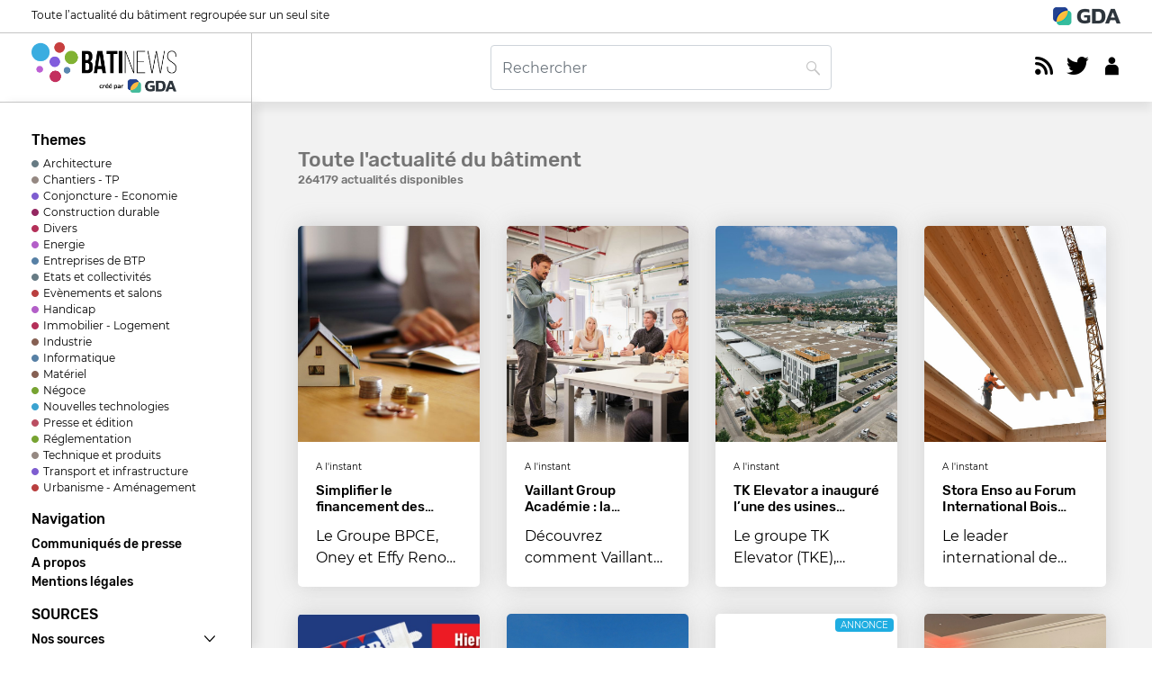

--- FILE ---
content_type: text/html; charset=UTF-8
request_url: https://batinews.fr/
body_size: 18536
content:
<!DOCTYPE html>
<html>
<head>
  <meta charset="UTF-8">
  <meta http-equiv="x-ua-compatible" content="ie=edge">
  <title>Actualité BTP | BATINEWS : Construction, Architecture, Immobilier</title>
  <meta name="description" content="Batinews regroupe tous les flux d'actualités des sites spécialisés dans le domaine du bâtiment et toutes les news du secteur depuis 2002.">
  <meta name="viewport" content="width=device-width, initial-scale=1">
      <link rel="apple-touch-icon" sizes="180x180" href="/assets/favicon/apple-touch-icon.png">
    <link rel="icon" type="image/png" sizes="32x32" href="/assets/favicon/favicon-32x32.png">
    <link rel="icon" type="image/png" sizes="16x16" href="/assets/favicon/favicon-16x16.png">
    <link rel="manifest" href="/assets/favicon/site.webmanifest">
    <link rel="mask-icon" href="/assets/favicon/safari-pinned-tab.svg" color="#1fade1">
    <link rel="shortcut icon" href="/assets/favicon/favicon.ico">
    <meta name="msapplication-TileColor" content="#ffffff">
    <meta name="msapplication-config" content="/assets/favicon/browserconfig.xml">
    <meta name="theme-color" content="#ffffff">
          <link rel="stylesheet" href="/build/app.css">
    </head>
<body class="" data-v="kmashg5z">
  <div id="top-header">
    <div class="container-fluid">
        <div class="row d-flex align-items-center">
            <div class="col-lg-12 top-header-elements">
                <span class="intro">Toute l’actualité du bâtiment regroupée sur un seul site</span>
                <a href="#" class="logo-gda">
                    <img src="/build/images/logo-gda.png" class="d-none d-lg-inline" alt=""/>
                    <img src="/build/images/logo.png" class="d-lg-none" alt=""/>
                </a>
            </div>
        </div>
    </div>
</div>
<header class="header">
    <div class="container-fluid">
        <div class="row align-items-center">
            <div class="d-block d-lg-none col-lg-2 col-2">
                <div class="nav-responsive">
                    <a href="#" class="mobile-menu-toggler"><span class="icon-nav-burger"></span></a>
                </div>
            </div>
            <div class="col-lg-5 offset-lg-3 col-10">
                <form id="searchForm" class="form-inline my-2 my-lg-0" method="get" action="/search">
                    <input class="form-control flex-fill mr-sm-2"
                           type="text"
                           placeholder="Rechercher"
                           aria-label="Search"
                           name="term"
                           value=""
                           required="required"
                    >
                    <button type="submit" class="btnSearch">
                        <span class="icon-search-glass"></span>
                    </button>
                </form>
            </div>
            <div class="col-lg-4 text-right d-none d-lg-block">
                <div class="nav-icon">
                                                              <a href="/batinews.xml"><span class="icon-rss"></span></a>
                                          <a href="https://twitter.com/intent/follow?original_referer=http%3A%2F%2Fbatinews.gda.fr%2Findex.html&ref_src=twsrc%5Etfw&region=follow_link&screen_name=Batinews&tw_p=followbutton"
                         target="_blank"><span class="icon-twitter"></span></a>
                        <a href="/connexion"><span class="icon-connect"></span></a>
                                    </div>
            </div>
        </div>
    </div>
</header>

  <aside class="sidebar-menu">
  <div class="sidebar-logo">
    <a href="/">
      <img src="/build/images/logo.png" alt=""/>
    </a>
    <a class="mobile-menu-close"><span class="icon-cross"></span></a>
  </div>
  <nav class="sidebar-nav">
    <div class="sidebar-themes">
      <div class="h2">Themes</div>
      <ul class="sidebar-list">
                  <li class="d-flex align-items-center">
            <span style="color: #677B84;" class="icon-dot"></span>
            <a href="/category/architecture">
              <h2>Architecture</h2>
            </a>
          </li>
                  <li class="d-flex align-items-center">
            <span style="color: #958882;" class="icon-dot"></span>
            <a href="/category/chantiers-tp">
              <h2>Chantiers - TP</h2>
            </a>
          </li>
                  <li class="d-flex align-items-center">
            <span style="color: #7E5DD0;" class="icon-dot"></span>
            <a href="/category/conjoncture-economie">
              <h2>Conjoncture - Economie</h2>
            </a>
          </li>
                  <li class="d-flex align-items-center">
            <span style="color: #942761;" class="icon-dot"></span>
            <a href="/category/construction-durable">
              <h2>Construction durable</h2>
            </a>
          </li>
                  <li class="d-flex align-items-center">
            <span style="color: #B43059;" class="icon-dot"></span>
            <a href="/category/divers">
              <h2>Divers</h2>
            </a>
          </li>
                  <li class="d-flex align-items-center">
            <span style="color: #B35FC8;" class="icon-dot"></span>
            <a href="/category/energie">
              <h2>Energie</h2>
            </a>
          </li>
                  <li class="d-flex align-items-center">
            <span style="color: #5780A5;" class="icon-dot"></span>
            <a href="/category/entreprises-de-btp">
              <h2>Entreprises de BTP</h2>
            </a>
          </li>
                  <li class="d-flex align-items-center">
            <span style="color: #677B84;" class="icon-dot"></span>
            <a href="/category/etats-et-collectivites">
              <h2>Etats et collectivités</h2>
            </a>
          </li>
                  <li class="d-flex align-items-center">
            <span style="color: #B93F3F;" class="icon-dot"></span>
            <a href="/category/evenements-et-salons">
              <h2>Evènements et salons</h2>
            </a>
          </li>
                  <li class="d-flex align-items-center">
            <span style="color: #B35FC8;" class="icon-dot"></span>
            <a href="/category/handicap">
              <h2>Handicap</h2>
            </a>
          </li>
                  <li class="d-flex align-items-center">
            <span style="color: #B43059;" class="icon-dot"></span>
            <a href="/category/immobilier-logement">
              <h2>Immobilier - Logement</h2>
            </a>
          </li>
                  <li class="d-flex align-items-center">
            <span style="color: #866053;" class="icon-dot"></span>
            <a href="/category/industrie">
              <h2>Industrie</h2>
            </a>
          </li>
                  <li class="d-flex align-items-center">
            <span style="color: #5780A5;" class="icon-dot"></span>
            <a href="/category/informatique">
              <h2>Informatique</h2>
            </a>
          </li>
                  <li class="d-flex align-items-center">
            <span style="color: #866053;" class="icon-dot"></span>
            <a href="/category/materiel">
              <h2>Matériel</h2>
            </a>
          </li>
                  <li class="d-flex align-items-center">
            <span style="color: #77A331;" class="icon-dot"></span>
            <a href="/category/negoce">
              <h2>Négoce</h2>
            </a>
          </li>
                  <li class="d-flex align-items-center">
            <span style="color: #3BA3D0;" class="icon-dot"></span>
            <a href="/category/nouvelles-technologies">
              <h2>Nouvelles technologies</h2>
            </a>
          </li>
                  <li class="d-flex align-items-center">
            <span style="color: #BB4E62;" class="icon-dot"></span>
            <a href="/category/presse-et-edition">
              <h2>Presse et édition</h2>
            </a>
          </li>
                  <li class="d-flex align-items-center">
            <span style="color: #77A331;" class="icon-dot"></span>
            <a href="/category/reglementation">
              <h2>Réglementation</h2>
            </a>
          </li>
                  <li class="d-flex align-items-center">
            <span style="color: #958882;" class="icon-dot"></span>
            <a href="/category/technique-et-produits">
              <h2>Technique et produits</h2>
            </a>
          </li>
                  <li class="d-flex align-items-center">
            <span style="color: #7E5DD0;" class="icon-dot"></span>
            <a href="/category/transport-et-infrastructure">
              <h2>Transport et infrastructure</h2>
            </a>
          </li>
                  <li class="d-flex align-items-center">
            <span style="color: #B93F3F;" class="icon-dot"></span>
            <a href="/category/urbanisme-amenagement">
              <h2>Urbanisme - Aménagement</h2>
            </a>
          </li>
              </ul>
    </div>
    <div class="sidebar-elements">
      <div class="h2">Navigation</div>
      <ul class="sidebar-list">
        <li><a href="/communique-de-presse">Communiqués de presse</a></li>
        <li><a href="/about">A propos</a></li>
        <li><a href="/legal">Mentions légales</a></li>
      </ul>
    </div>
    <div class="sidebar-sources">
      <h2>Sources</h2>
      <ul class="sidebar-list">
        <li class="nav-item dropdown">
          <a class="nav-link dropdown-toggle" href="#" id="navbarDropdown" role="button" data-toggle="dropdown"
             aria-haspopup="true" aria-expanded="false">
            Nos sources <span class="icon-down-arrow"></span>
          </a>
          <div class="dropdown-menu" aria-labelledby="navbarDropdown">
            <div class="row">
                              <div class="col-md-12">
                  <a class="dropdown-item"
                     href="/source/acpresse-beton"
                  >Acpresse Béton</a>
                </div>
                              <div class="col-md-12">
                  <a class="dropdown-item"
                     href="/source/amc"
                  >AMC</a>
                </div>
                              <div class="col-md-12">
                  <a class="dropdown-item"
                     href="/source/archicool"
                  >Archicool</a>
                </div>
                              <div class="col-md-12">
                  <a class="dropdown-item"
                     href="/source/archicree"
                  >Archicree</a>
                </div>
                              <div class="col-md-12">
                  <a class="dropdown-item"
                     href="/source/bati-journal"
                  >Bati journal</a>
                </div>
                              <div class="col-md-12">
                  <a class="dropdown-item"
                     href="/source/batiactu"
                  >Batiactu</a>
                </div>
                              <div class="col-md-12">
                  <a class="dropdown-item"
                     href="/source/batimedia"
                  >Batimedia</a>
                </div>
                              <div class="col-md-12">
                  <a class="dropdown-item"
                     href="/source/batinfo"
                  >Batinfo</a>
                </div>
                              <div class="col-md-12">
                  <a class="dropdown-item"
                     href="/source/batipole"
                  >Batipôle</a>
                </div>
                              <div class="col-md-12">
                  <a class="dropdown-item"
                     href="/source/batipresse"
                  >Batipresse</a>
                </div>
                              <div class="col-md-12">
                  <a class="dropdown-item"
                     href="/source/batirama"
                  >Batirama</a>
                </div>
                              <div class="col-md-12">
                  <a class="dropdown-item"
                     href="/source/batiweb"
                  >Batiweb</a>
                </div>
                              <div class="col-md-12">
                  <a class="dropdown-item"
                     href="/source/btp-informatic"
                  >BTP Informatic</a>
                </div>
                              <div class="col-md-12">
                  <a class="dropdown-item"
                     href="/source/build-green"
                  >Build Green</a>
                </div>
                              <div class="col-md-12">
                  <a class="dropdown-item"
                     href="/source/cahiers-techniques-du-batiment"
                  >Cahiers Techniques du Bâtiment</a>
                </div>
                              <div class="col-md-12">
                  <a class="dropdown-item"
                     href="/source/chronique-d-architecture"
                  >Chronique d&#039;architecture</a>
                </div>
                              <div class="col-md-12">
                  <a class="dropdown-item"
                     href="/source/cimbat"
                  >Cimbat</a>
                </div>
                              <div class="col-md-12">
                  <a class="dropdown-item"
                     href="/source/construction-21"
                  >Construction 21</a>
                </div>
                              <div class="col-md-12">
                  <a class="dropdown-item"
                     href="/source/cstb"
                  >CSTB</a>
                </div>
                              <div class="col-md-12">
                  <a class="dropdown-item"
                     href="/source/cyber-btp"
                  >Cyber BTP</a>
                </div>
                              <div class="col-md-12">
                  <a class="dropdown-item"
                     href="/source/cyberarchi"
                  >CyberArchi</a>
                </div>
                              <div class="col-md-12">
                  <a class="dropdown-item"
                     href="/source/d-architectures"
                  >d&#039;architectures</a>
                </div>
                              <div class="col-md-12">
                  <a class="dropdown-item"
                     href="/source/france-btp"
                  >France BTP</a>
                </div>
                              <div class="col-md-12">
                  <a class="dropdown-item"
                     href="/source/gazette-des-communes"
                  >Gazette des communes</a>
                </div>
                              <div class="col-md-12">
                  <a class="dropdown-item"
                     href="/source/jeunesarchi-com"
                  >Jeunesarchi.com</a>
                </div>
                              <div class="col-md-12">
                  <a class="dropdown-item"
                     href="/source/l-architecture-d-aujourd-hui"
                  >L&#039;Architecture d&#039;Aujourd&#039;hui</a>
                </div>
                              <div class="col-md-12">
                  <a class="dropdown-item"
                     href="/source/le-batiment-artisanal"
                  >Le batiment artisanal</a>
                </div>
                              <div class="col-md-12">
                  <a class="dropdown-item"
                     href="/source/le-moniteur"
                  >Le Moniteur</a>
                </div>
                              <div class="col-md-12">
                  <a class="dropdown-item"
                     href="/source/maison-a-part"
                  >Maison à part</a>
                </div>
                              <div class="col-md-12">
                  <a class="dropdown-item"
                     href="/source/moniteur-materiel"
                  >Moniteur Matériel</a>
                </div>
                              <div class="col-md-12">
                  <a class="dropdown-item"
                     href="/source/muuuz"
                  >Muuuz</a>
                </div>
                              <div class="col-md-12">
                  <a class="dropdown-item"
                     href="/source/planete-batiment"
                  >Planete Batiment</a>
                </div>
                              <div class="col-md-12">
                  <a class="dropdown-item"
                     href="/source/sageret"
                  >Sageret</a>
                </div>
                              <div class="col-md-12">
                  <a class="dropdown-item"
                     href="/source/store-et-fermetures"
                  >Store et Fermetures</a>
                </div>
                              <div class="col-md-12">
                  <a class="dropdown-item"
                     href="/source/zepros"
                  >Zepros</a>
                </div>
                          </div>
          </div>
        </li>
      </ul>
    </div>
  </nav>
</aside><div class="page-container">
    <section class="batinews-title">
    <div class="container-fluid">
      <div class="row">
        <div class="col-lg-12">
          <h1 class="bigger">Toute l'actualité du bâtiment</h1>
          <div class="h5"><span class="counter">264179</span><span> actualités disponibles</span></div>
        </div>
      </div>
    </div>
  </section>
  <section class="batinews-content">
    <div class="container-fluid">
            <div class="row row-news">
              <div class="col-xl-3 col-md-6 col-sm-6 post-item-wrap">
                  <div class="news post-item "
             data-post-title="Simplifier le financement des travaux de rénovation énergétique avec un prêt à taux zéro"
             data-post-content="Le Groupe BPCE, Oney et Effy Renov, filiale du leader français de la rénovation énergétique, spécialisée dans les travaux clefs en main, s’associent pour simplifier l’accès à un prêt à taux zéro (éco-PTZ)."
             data-post-image="/upload/post/img-e040fffd-9f55-555f-849f-25b41812ad98.jpg"
             data-post-modal="&lt;div class=&quot;modal fade&quot;
     id=&quot;post-modal-7ca69b73-e6e8-5b96-8abc-cb3ddea5eb78&quot;
     tabindex=&quot;-1&quot;
     role=&quot;dialog&quot;
     aria-labelledby=&quot;modal-label-7ca69b73-e6e8-5b96-8abc-cb3ddea5eb78&quot;
     aria-hidden=&quot;true&quot;
     style=&quot;display: none;&quot;
&gt;
  &lt;div class=&quot;modal-dialog modal-dialog-centered&quot; role=&quot;document&quot;&gt;
    &lt;div class=&quot;modal-content&quot;&gt;
      &lt;div class=&quot;modal-header&quot;&gt;
        &lt;h2 class=&quot;modal-title&quot; id=&quot;modal-label-7ca69b73-e6e8-5b96-8abc-cb3ddea5eb78&quot;&gt;Simplifier le financement des travaux de rénovation énergétique avec un prêt à taux zéro&lt;/h2&gt;
        &lt;button type=&quot;button&quot; class=&quot;close&quot; data-dismiss=&quot;modal&quot; aria-label=&quot;Close&quot;&gt;
          &lt;span aria-hidden=&quot;true&quot;&gt;×&lt;/span&gt;
        &lt;/button&gt;
      &lt;/div&gt;
            &lt;div class=&quot;modal-body&quot;&gt;
                  &lt;div class=&quot;cover-wrap&quot;&gt;
            &lt;img class=&quot;img-fluid&quot; src=&quot;/upload/post/img-e040fffd-9f55-555f-849f-25b41812ad98.jpg&quot; alt=&quot;Simplifier le financement des travaux de rénovation énergétique avec un prêt à taux zéro&quot;&gt;
          &lt;/div&gt;
                &lt;div class=&quot;content&quot;&gt;
          Le Groupe BPCE, Oney et Effy Renov, filiale du leader français de la rénovation énergétique, spécialisée dans les travaux clefs en main, s’associent pour simplifier l’accès à un prêt à taux zéro (éco-PTZ).
        &lt;/div&gt;
                  &lt;div class=&quot;mt-2&quot;&gt;
            &lt;p class=&quot;mb-1&quot;&gt;Classé dans :&lt;/p&gt;
            &lt;div class=&quot;badges&quot;&gt;
                                                &lt;a href=&quot;/category/chantiers-tp&quot;
                     class=&quot;badge mb-1&quot;
                     style=&quot;background-color: #958882;&quot;
                  &gt;Chantiers - TP&lt;/a&gt;
                                                                &lt;a href=&quot;/category/conjoncture-economie&quot;
                     class=&quot;badge mb-1&quot;
                     style=&quot;background-color: #7E5DD0;&quot;
                  &gt;Conjoncture - Economie&lt;/a&gt;
                                                                        &lt;/div&gt;
          &lt;/div&gt;
                          &lt;div class=&quot;mt-2&quot;&gt;
            &lt;p class=&quot;mb-1&quot;&gt;Recherches associées :&lt;/p&gt;
            &lt;div class=&quot;badges&quot;&gt;
                              &lt;a href=&quot;/search?term=filiale&quot;
                   class=&quot;mb-1&quot;
                &gt;filiale&lt;/a&gt;
                              &lt;a href=&quot;/search?term=francais&quot;
                   class=&quot;mb-1&quot;
                &gt;francais&lt;/a&gt;
                              &lt;a href=&quot;/search?term=renovation%20energetique&quot;
                   class=&quot;mb-1&quot;
                &gt;renovation energetique&lt;/a&gt;
                              &lt;a href=&quot;/search?term=travaux&quot;
                   class=&quot;mb-1&quot;
                &gt;travaux&lt;/a&gt;
                          &lt;/div&gt;
          &lt;/div&gt;
              &lt;/div&gt;
      &lt;div class=&quot;modal-footer&quot;&gt;
        &lt;a class=&quot;btn btn-primary&quot;
           target=&quot;_blank&quot;
           href=&quot;/read/7ca69b73-e6e8-5b96-8abc-cb3ddea5eb78&quot;
        &gt;Lire la suite sur Batirama&lt;/a&gt;
        &lt;a href=&quot;#&quot; class=&quot;btn btn-primary share-button&quot; data-share-url=&quot;https://batinews.fr/read/7ca69b73-e6e8-5b96-8abc-cb3ddea5eb78&quot;&gt;Copier le lien&lt;/a&gt;
      &lt;/div&gt;
    &lt;/div&gt;
  &lt;/div&gt;
&lt;/div&gt;"
             data-post-uuid="7ca69b73-e6e8-5b96-8abc-cb3ddea5eb78"
        >
                      <div class="img-news">
              <a href="/read/7ca69b73-e6e8-5b96-8abc-cb3ddea5eb78"
                 data-modal-id="#post-modal-7ca69b73-e6e8-5b96-8abc-cb3ddea5eb78"
                 class="cover-wrap"
              >
                <img class="img-fluid object-fit" src="/upload/post/img-e040fffd-9f55-555f-849f-25b41812ad98.jpg" alt="Simplifier le financement des travaux de rénovation énergétique avec un prêt à taux zéro"/>
              </a>
            </div>
                    <div class="info-news">
            <div class="date"
                 title=""
            >A l&#039;instant</div>
            <a href="/read/7ca69b73-e6e8-5b96-8abc-cb3ddea5eb78"
               data-modal-id="#post-modal-7ca69b73-e6e8-5b96-8abc-cb3ddea5eb78"
            >
              <h3 class="h3">Simplifier le financement des travaux de rénovation énergétique avec un prêt à taux zéro</h3>
            </a>
            <div>Le Groupe BPCE, Oney et Effy Renov, filiale du leader français de la rénovation énergétique, spécialisée dans les travaux clefs en main, s’associent pour simplifier l’accès à un prêt à taux zéro (éco-PTZ).</div>
          </div>
        </div>
        </div>
      <div class="col-xl-3 col-md-6 col-sm-6 post-item-wrap">
                  <div class="news post-item "
             data-post-title="Vaillant Group Académie : la formation qui transforme le génie climatique"
             data-post-content="Découvrez comment Vaillant Group Académie forme techniciens et installateurs du génie climatique avec des parcours certifiés, interactifs et adaptés aux défis de la transition énergétique."
             data-post-image="/upload/post/img-3e1c2215-e2b3-5bdc-8747-013bc1b3a2cc.jpg"
             data-post-modal="&lt;div class=&quot;modal fade&quot;
     id=&quot;post-modal-f37d1318-b6ac-5671-9ed3-f4cfbf09a03b&quot;
     tabindex=&quot;-1&quot;
     role=&quot;dialog&quot;
     aria-labelledby=&quot;modal-label-f37d1318-b6ac-5671-9ed3-f4cfbf09a03b&quot;
     aria-hidden=&quot;true&quot;
     style=&quot;display: none;&quot;
&gt;
  &lt;div class=&quot;modal-dialog modal-dialog-centered&quot; role=&quot;document&quot;&gt;
    &lt;div class=&quot;modal-content&quot;&gt;
      &lt;div class=&quot;modal-header&quot;&gt;
        &lt;h2 class=&quot;modal-title&quot; id=&quot;modal-label-f37d1318-b6ac-5671-9ed3-f4cfbf09a03b&quot;&gt;Vaillant Group Académie : la formation qui transforme le génie climatique&lt;/h2&gt;
        &lt;button type=&quot;button&quot; class=&quot;close&quot; data-dismiss=&quot;modal&quot; aria-label=&quot;Close&quot;&gt;
          &lt;span aria-hidden=&quot;true&quot;&gt;×&lt;/span&gt;
        &lt;/button&gt;
      &lt;/div&gt;
            &lt;div class=&quot;modal-body&quot;&gt;
                  &lt;div class=&quot;cover-wrap&quot;&gt;
            &lt;img class=&quot;img-fluid&quot; src=&quot;/upload/post/img-3e1c2215-e2b3-5bdc-8747-013bc1b3a2cc.jpg&quot; alt=&quot;Vaillant Group Académie : la formation qui transforme le génie climatique&quot;&gt;
          &lt;/div&gt;
                &lt;div class=&quot;content&quot;&gt;
          Découvrez comment Vaillant Group Académie forme techniciens et installateurs du génie climatique avec des parcours certifiés, interactifs et adaptés aux défis de la transition énergétique.
        &lt;/div&gt;
                  &lt;div class=&quot;mt-2&quot;&gt;
            &lt;p class=&quot;mb-1&quot;&gt;Classé dans :&lt;/p&gt;
            &lt;div class=&quot;badges&quot;&gt;
                                                &lt;a href=&quot;/category/construction-durable&quot;
                     class=&quot;badge mb-1&quot;
                     style=&quot;background-color: #942761;&quot;
                  &gt;Construction durable&lt;/a&gt;
                                                                &lt;a href=&quot;/category/energie&quot;
                     class=&quot;badge mb-1&quot;
                     style=&quot;background-color: #B35FC8;&quot;
                  &gt;Energie&lt;/a&gt;
                                                                        &lt;/div&gt;
          &lt;/div&gt;
                          &lt;div class=&quot;mt-2&quot;&gt;
            &lt;p class=&quot;mb-1&quot;&gt;Recherches associées :&lt;/p&gt;
            &lt;div class=&quot;badges&quot;&gt;
                              &lt;a href=&quot;/search?term=climatique&quot;
                   class=&quot;mb-1&quot;
                &gt;climatique&lt;/a&gt;
                              &lt;a href=&quot;/search?term=energetique&quot;
                   class=&quot;mb-1&quot;
                &gt;energetique&lt;/a&gt;
                              &lt;a href=&quot;/search?term=forme&quot;
                   class=&quot;mb-1&quot;
                &gt;forme&lt;/a&gt;
                          &lt;/div&gt;
          &lt;/div&gt;
              &lt;/div&gt;
      &lt;div class=&quot;modal-footer&quot;&gt;
        &lt;a class=&quot;btn btn-primary&quot;
           target=&quot;_blank&quot;
           href=&quot;/read/f37d1318-b6ac-5671-9ed3-f4cfbf09a03b&quot;
        &gt;Lire la suite sur Batirama&lt;/a&gt;
        &lt;a href=&quot;#&quot; class=&quot;btn btn-primary share-button&quot; data-share-url=&quot;https://batinews.fr/read/f37d1318-b6ac-5671-9ed3-f4cfbf09a03b&quot;&gt;Copier le lien&lt;/a&gt;
      &lt;/div&gt;
    &lt;/div&gt;
  &lt;/div&gt;
&lt;/div&gt;"
             data-post-uuid="f37d1318-b6ac-5671-9ed3-f4cfbf09a03b"
        >
                      <div class="img-news">
              <a href="/read/f37d1318-b6ac-5671-9ed3-f4cfbf09a03b"
                 data-modal-id="#post-modal-f37d1318-b6ac-5671-9ed3-f4cfbf09a03b"
                 class="cover-wrap"
              >
                <img class="img-fluid object-fit" src="/upload/post/img-3e1c2215-e2b3-5bdc-8747-013bc1b3a2cc.jpg" alt="Vaillant Group Académie : la formation qui transforme le génie climatique"/>
              </a>
            </div>
                    <div class="info-news">
            <div class="date"
                 title=""
            >A l&#039;instant</div>
            <a href="/read/f37d1318-b6ac-5671-9ed3-f4cfbf09a03b"
               data-modal-id="#post-modal-f37d1318-b6ac-5671-9ed3-f4cfbf09a03b"
            >
              <h3 class="h3">Vaillant Group Académie : la formation qui transforme le génie climatique</h3>
            </a>
            <div>Découvrez comment Vaillant Group Académie forme techniciens et installateurs du génie climatique avec des parcours certifiés, interactifs et adaptés aux défis de la transition énergétique.</div>
          </div>
        </div>
        </div>
      <div class="col-xl-3 col-md-6 col-sm-6 post-item-wrap">
                  <div class="news post-item "
             data-post-title="TK Elevator a inauguré l’une des usines d’ascenseurs les plus avancées au monde"
             data-post-content="Le groupe TK Elevator (TKE), leader mondial du marché de l’ascenseur, a inauguré un nouveau site (sur 33 000 m2) de production en Allemagne : cette usine ultramoderne représente un investissement de 80 millions d’euros."
             data-post-image="/upload/post/img-affb3311-9d11-5050-900c-3291122f0c12.jpg"
             data-post-modal="&lt;div class=&quot;modal fade&quot;
     id=&quot;post-modal-aece45a5-c017-597c-ac6d-4994804cd3ef&quot;
     tabindex=&quot;-1&quot;
     role=&quot;dialog&quot;
     aria-labelledby=&quot;modal-label-aece45a5-c017-597c-ac6d-4994804cd3ef&quot;
     aria-hidden=&quot;true&quot;
     style=&quot;display: none;&quot;
&gt;
  &lt;div class=&quot;modal-dialog modal-dialog-centered&quot; role=&quot;document&quot;&gt;
    &lt;div class=&quot;modal-content&quot;&gt;
      &lt;div class=&quot;modal-header&quot;&gt;
        &lt;h2 class=&quot;modal-title&quot; id=&quot;modal-label-aece45a5-c017-597c-ac6d-4994804cd3ef&quot;&gt;TK Elevator a inauguré l’une des usines d’ascenseurs les plus avancées au monde&lt;/h2&gt;
        &lt;button type=&quot;button&quot; class=&quot;close&quot; data-dismiss=&quot;modal&quot; aria-label=&quot;Close&quot;&gt;
          &lt;span aria-hidden=&quot;true&quot;&gt;×&lt;/span&gt;
        &lt;/button&gt;
      &lt;/div&gt;
            &lt;div class=&quot;modal-body&quot;&gt;
                  &lt;div class=&quot;cover-wrap&quot;&gt;
            &lt;img class=&quot;img-fluid&quot; src=&quot;/upload/post/img-affb3311-9d11-5050-900c-3291122f0c12.jpg&quot; alt=&quot;TK Elevator a inauguré l’une des usines d’ascenseurs les plus avancées au monde&quot;&gt;
          &lt;/div&gt;
                &lt;div class=&quot;content&quot;&gt;
          Le groupe TK Elevator (TKE), leader mondial du marché de l’ascenseur, a inauguré un nouveau site (sur 33 000 m2) de production en Allemagne : cette usine ultramoderne représente un investissement de 80 millions d’euros.
        &lt;/div&gt;
                  &lt;div class=&quot;mt-2&quot;&gt;
            &lt;p class=&quot;mb-1&quot;&gt;Classé dans :&lt;/p&gt;
            &lt;div class=&quot;badges&quot;&gt;
                                                &lt;a href=&quot;/category/conjoncture-economie&quot;
                     class=&quot;badge mb-1&quot;
                     style=&quot;background-color: #7E5DD0;&quot;
                  &gt;Conjoncture - Economie&lt;/a&gt;
                                                                &lt;a href=&quot;/category/industrie&quot;
                     class=&quot;badge mb-1&quot;
                     style=&quot;background-color: #866053;&quot;
                  &gt;Industrie&lt;/a&gt;
                                                                                                      &lt;/div&gt;
          &lt;/div&gt;
                          &lt;div class=&quot;mt-2&quot;&gt;
            &lt;p class=&quot;mb-1&quot;&gt;Recherches associées :&lt;/p&gt;
            &lt;div class=&quot;badges&quot;&gt;
                              &lt;a href=&quot;/search?term=allemagne&quot;
                   class=&quot;mb-1&quot;
                &gt;allemagne&lt;/a&gt;
                              &lt;a href=&quot;/search?term=investissement&quot;
                   class=&quot;mb-1&quot;
                &gt;investissement&lt;/a&gt;
                              &lt;a href=&quot;/search?term=marche&quot;
                   class=&quot;mb-1&quot;
                &gt;marche&lt;/a&gt;
                              &lt;a href=&quot;/search?term=millions&quot;
                   class=&quot;mb-1&quot;
                &gt;millions&lt;/a&gt;
                              &lt;a href=&quot;/search?term=nouveau&quot;
                   class=&quot;mb-1&quot;
                &gt;nouveau&lt;/a&gt;
                              &lt;a href=&quot;/search?term=production&quot;
                   class=&quot;mb-1&quot;
                &gt;production&lt;/a&gt;
                              &lt;a href=&quot;/search?term=usine&quot;
                   class=&quot;mb-1&quot;
                &gt;usine&lt;/a&gt;
                          &lt;/div&gt;
          &lt;/div&gt;
              &lt;/div&gt;
      &lt;div class=&quot;modal-footer&quot;&gt;
        &lt;a class=&quot;btn btn-primary&quot;
           target=&quot;_blank&quot;
           href=&quot;/read/aece45a5-c017-597c-ac6d-4994804cd3ef&quot;
        &gt;Lire la suite sur Batirama&lt;/a&gt;
        &lt;a href=&quot;#&quot; class=&quot;btn btn-primary share-button&quot; data-share-url=&quot;https://batinews.fr/read/aece45a5-c017-597c-ac6d-4994804cd3ef&quot;&gt;Copier le lien&lt;/a&gt;
      &lt;/div&gt;
    &lt;/div&gt;
  &lt;/div&gt;
&lt;/div&gt;"
             data-post-uuid="aece45a5-c017-597c-ac6d-4994804cd3ef"
        >
                      <div class="img-news">
              <a href="/read/aece45a5-c017-597c-ac6d-4994804cd3ef"
                 data-modal-id="#post-modal-aece45a5-c017-597c-ac6d-4994804cd3ef"
                 class="cover-wrap"
              >
                <img class="img-fluid object-fit" src="/upload/post/img-affb3311-9d11-5050-900c-3291122f0c12.jpg" alt="TK Elevator a inauguré l’une des usines d’ascenseurs les plus avancées au monde"/>
              </a>
            </div>
                    <div class="info-news">
            <div class="date"
                 title=""
            >A l&#039;instant</div>
            <a href="/read/aece45a5-c017-597c-ac6d-4994804cd3ef"
               data-modal-id="#post-modal-aece45a5-c017-597c-ac6d-4994804cd3ef"
            >
              <h3 class="h3">TK Elevator a inauguré l’une des usines d’ascenseurs les plus avancées au monde</h3>
            </a>
            <div>Le groupe TK Elevator (TKE), leader mondial du marché de l’ascenseur, a inauguré un nouveau site (sur 33 000 m2) de production en Allemagne : cette usine ultramoderne représente un investissement de 80 millions d’euros.</div>
          </div>
        </div>
        </div>
      <div class="col-xl-3 col-md-6 col-sm-6 post-item-wrap">
                  <div class="news post-item "
             data-post-title="Stora Enso au Forum International Bois Construction"
             data-post-content="Le leader international de l’industrie du bois mise sur les panneaux en CLT et développe des services et systèmes complets, tout autour de ce panneau dont l’émergence mondiale continue."
             data-post-image="/upload/post/img-33e61930-3ac4-5590-88ff-e4ef62edb360.jpg"
             data-post-modal="&lt;div class=&quot;modal fade&quot;
     id=&quot;post-modal-a0951d98-f1af-50cb-8315-4fb611a3d0bf&quot;
     tabindex=&quot;-1&quot;
     role=&quot;dialog&quot;
     aria-labelledby=&quot;modal-label-a0951d98-f1af-50cb-8315-4fb611a3d0bf&quot;
     aria-hidden=&quot;true&quot;
     style=&quot;display: none;&quot;
&gt;
  &lt;div class=&quot;modal-dialog modal-dialog-centered&quot; role=&quot;document&quot;&gt;
    &lt;div class=&quot;modal-content&quot;&gt;
      &lt;div class=&quot;modal-header&quot;&gt;
        &lt;h2 class=&quot;modal-title&quot; id=&quot;modal-label-a0951d98-f1af-50cb-8315-4fb611a3d0bf&quot;&gt;Stora Enso au Forum International Bois Construction&lt;/h2&gt;
        &lt;button type=&quot;button&quot; class=&quot;close&quot; data-dismiss=&quot;modal&quot; aria-label=&quot;Close&quot;&gt;
          &lt;span aria-hidden=&quot;true&quot;&gt;×&lt;/span&gt;
        &lt;/button&gt;
      &lt;/div&gt;
            &lt;div class=&quot;modal-body&quot;&gt;
                  &lt;div class=&quot;cover-wrap&quot;&gt;
            &lt;img class=&quot;img-fluid&quot; src=&quot;/upload/post/img-33e61930-3ac4-5590-88ff-e4ef62edb360.jpg&quot; alt=&quot;Stora Enso au Forum International Bois Construction&quot;&gt;
          &lt;/div&gt;
                &lt;div class=&quot;content&quot;&gt;
          Le leader international de l’industrie du bois mise sur les panneaux en CLT et développe des services et systèmes complets, tout autour de ce panneau dont l’émergence mondiale continue.
        &lt;/div&gt;
                  &lt;div class=&quot;mt-2&quot;&gt;
            &lt;p class=&quot;mb-1&quot;&gt;Classé dans :&lt;/p&gt;
            &lt;div class=&quot;badges&quot;&gt;
                                                &lt;a href=&quot;/category/industrie&quot;
                     class=&quot;badge mb-1&quot;
                     style=&quot;background-color: #866053;&quot;
                  &gt;Industrie&lt;/a&gt;
                                                                &lt;a href=&quot;/category/technique-et-produits&quot;
                     class=&quot;badge mb-1&quot;
                     style=&quot;background-color: #958882;&quot;
                  &gt;Technique et produits&lt;/a&gt;
                                                                        &lt;/div&gt;
          &lt;/div&gt;
                          &lt;div class=&quot;mt-2&quot;&gt;
            &lt;p class=&quot;mb-1&quot;&gt;Recherches associées :&lt;/p&gt;
            &lt;div class=&quot;badges&quot;&gt;
                              &lt;a href=&quot;/search?term=industrie&quot;
                   class=&quot;mb-1&quot;
                &gt;industrie&lt;/a&gt;
                              &lt;a href=&quot;/search?term=international&quot;
                   class=&quot;mb-1&quot;
                &gt;international&lt;/a&gt;
                              &lt;a href=&quot;/search?term=panneau&quot;
                   class=&quot;mb-1&quot;
                &gt;panneau&lt;/a&gt;
                              &lt;a href=&quot;/search?term=services&quot;
                   class=&quot;mb-1&quot;
                &gt;services&lt;/a&gt;
                          &lt;/div&gt;
          &lt;/div&gt;
              &lt;/div&gt;
      &lt;div class=&quot;modal-footer&quot;&gt;
        &lt;a class=&quot;btn btn-primary&quot;
           target=&quot;_blank&quot;
           href=&quot;/read/a0951d98-f1af-50cb-8315-4fb611a3d0bf&quot;
        &gt;Lire la suite sur Batirama&lt;/a&gt;
        &lt;a href=&quot;#&quot; class=&quot;btn btn-primary share-button&quot; data-share-url=&quot;https://batinews.fr/read/a0951d98-f1af-50cb-8315-4fb611a3d0bf&quot;&gt;Copier le lien&lt;/a&gt;
      &lt;/div&gt;
    &lt;/div&gt;
  &lt;/div&gt;
&lt;/div&gt;"
             data-post-uuid="a0951d98-f1af-50cb-8315-4fb611a3d0bf"
        >
                      <div class="img-news">
              <a href="/read/a0951d98-f1af-50cb-8315-4fb611a3d0bf"
                 data-modal-id="#post-modal-a0951d98-f1af-50cb-8315-4fb611a3d0bf"
                 class="cover-wrap"
              >
                <img class="img-fluid object-fit" src="/upload/post/img-33e61930-3ac4-5590-88ff-e4ef62edb360.jpg" alt="Stora Enso au Forum International Bois Construction"/>
              </a>
            </div>
                    <div class="info-news">
            <div class="date"
                 title=""
            >A l&#039;instant</div>
            <a href="/read/a0951d98-f1af-50cb-8315-4fb611a3d0bf"
               data-modal-id="#post-modal-a0951d98-f1af-50cb-8315-4fb611a3d0bf"
            >
              <h3 class="h3">Stora Enso au Forum International Bois Construction</h3>
            </a>
            <div>Le leader international de l’industrie du bois mise sur les panneaux en CLT et développe des services et systèmes complets, tout autour de ce panneau dont l’émergence mondiale continue.</div>
          </div>
        </div>
        </div>
      <div class="col-xl-3 col-md-6 col-sm-6 post-item-wrap">
                  <div class="news post-item "
             data-post-title="Silirub, 50 ans d’un mastic silicone devenu une référence sur les chantiers professionnels"
             data-post-content="La marque Silirub accompagne depuis près d’un demi-siècle les professionnels du bâtiment et de l’industrie sur des chantiers aux exigences techniques élevées : en 2026, Soudal marque les 50 ans de cette gamme."
             data-post-image="/upload/post/img-7a3a91e7-4c07-59c8-8507-0fd6df8731af.jpg"
             data-post-modal="&lt;div class=&quot;modal fade&quot;
     id=&quot;post-modal-c798b6a9-c5c6-57f8-9acc-ad01c78bfa66&quot;
     tabindex=&quot;-1&quot;
     role=&quot;dialog&quot;
     aria-labelledby=&quot;modal-label-c798b6a9-c5c6-57f8-9acc-ad01c78bfa66&quot;
     aria-hidden=&quot;true&quot;
     style=&quot;display: none;&quot;
&gt;
  &lt;div class=&quot;modal-dialog modal-dialog-centered&quot; role=&quot;document&quot;&gt;
    &lt;div class=&quot;modal-content&quot;&gt;
      &lt;div class=&quot;modal-header&quot;&gt;
        &lt;h2 class=&quot;modal-title&quot; id=&quot;modal-label-c798b6a9-c5c6-57f8-9acc-ad01c78bfa66&quot;&gt;Silirub, 50 ans d’un mastic silicone devenu une référence sur les chantiers professionnels&lt;/h2&gt;
        &lt;button type=&quot;button&quot; class=&quot;close&quot; data-dismiss=&quot;modal&quot; aria-label=&quot;Close&quot;&gt;
          &lt;span aria-hidden=&quot;true&quot;&gt;×&lt;/span&gt;
        &lt;/button&gt;
      &lt;/div&gt;
            &lt;div class=&quot;modal-body&quot;&gt;
                  &lt;div class=&quot;cover-wrap&quot;&gt;
            &lt;img class=&quot;img-fluid&quot; src=&quot;/upload/post/img-7a3a91e7-4c07-59c8-8507-0fd6df8731af.jpg&quot; alt=&quot;Silirub, 50 ans d’un mastic silicone devenu une référence sur les chantiers professionnels&quot;&gt;
          &lt;/div&gt;
                &lt;div class=&quot;content&quot;&gt;
          La marque Silirub accompagne depuis près d’un demi-siècle les professionnels du bâtiment et de l’industrie sur des chantiers aux exigences techniques élevées : en 2026, Soudal marque les 50 ans de cette gamme.
        &lt;/div&gt;
                  &lt;div class=&quot;mt-2&quot;&gt;
            &lt;p class=&quot;mb-1&quot;&gt;Classé dans :&lt;/p&gt;
            &lt;div class=&quot;badges&quot;&gt;
                                                &lt;a href=&quot;/category/entreprises-de-btp&quot;
                     class=&quot;badge mb-1&quot;
                     style=&quot;background-color: #5780A5;&quot;
                  &gt;Entreprises de BTP&lt;/a&gt;
                                                                &lt;a href=&quot;/category/industrie&quot;
                     class=&quot;badge mb-1&quot;
                     style=&quot;background-color: #866053;&quot;
                  &gt;Industrie&lt;/a&gt;
                                                                        &lt;/div&gt;
          &lt;/div&gt;
                          &lt;div class=&quot;mt-2&quot;&gt;
            &lt;p class=&quot;mb-1&quot;&gt;Recherches associées :&lt;/p&gt;
            &lt;div class=&quot;badges&quot;&gt;
                              &lt;a href=&quot;/search?term=gamme&quot;
                   class=&quot;mb-1&quot;
                &gt;gamme&lt;/a&gt;
                              &lt;a href=&quot;/search?term=industrie&quot;
                   class=&quot;mb-1&quot;
                &gt;industrie&lt;/a&gt;
                              &lt;a href=&quot;/search?term=professionnels%20batiment&quot;
                   class=&quot;mb-1&quot;
                &gt;professionnels batiment&lt;/a&gt;
                              &lt;a href=&quot;/search?term=siecle&quot;
                   class=&quot;mb-1&quot;
                &gt;siecle&lt;/a&gt;
                          &lt;/div&gt;
          &lt;/div&gt;
              &lt;/div&gt;
      &lt;div class=&quot;modal-footer&quot;&gt;
        &lt;a class=&quot;btn btn-primary&quot;
           target=&quot;_blank&quot;
           href=&quot;/read/c798b6a9-c5c6-57f8-9acc-ad01c78bfa66&quot;
        &gt;Lire la suite sur Batirama&lt;/a&gt;
        &lt;a href=&quot;#&quot; class=&quot;btn btn-primary share-button&quot; data-share-url=&quot;https://batinews.fr/read/c798b6a9-c5c6-57f8-9acc-ad01c78bfa66&quot;&gt;Copier le lien&lt;/a&gt;
      &lt;/div&gt;
    &lt;/div&gt;
  &lt;/div&gt;
&lt;/div&gt;"
             data-post-uuid="c798b6a9-c5c6-57f8-9acc-ad01c78bfa66"
        >
                      <div class="img-news">
              <a href="/read/c798b6a9-c5c6-57f8-9acc-ad01c78bfa66"
                 data-modal-id="#post-modal-c798b6a9-c5c6-57f8-9acc-ad01c78bfa66"
                 class="cover-wrap"
              >
                <img class="img-fluid object-fit" src="/upload/post/img-7a3a91e7-4c07-59c8-8507-0fd6df8731af.jpg" alt="Silirub, 50 ans d’un mastic silicone devenu une référence sur les chantiers professionnels"/>
              </a>
            </div>
                    <div class="info-news">
            <div class="date"
                 title=""
            >A l&#039;instant</div>
            <a href="/read/c798b6a9-c5c6-57f8-9acc-ad01c78bfa66"
               data-modal-id="#post-modal-c798b6a9-c5c6-57f8-9acc-ad01c78bfa66"
            >
              <h3 class="h3">Silirub, 50 ans d’un mastic silicone devenu une référence sur les chantiers professionnels</h3>
            </a>
            <div>La marque Silirub accompagne depuis près d’un demi-siècle les professionnels du bâtiment et de l’industrie sur des chantiers aux exigences techniques élevées : en 2026, Soudal marque les 50 ans de cette gamme.</div>
          </div>
        </div>
        </div>
      <div class="col-xl-3 col-md-6 col-sm-6 post-item-wrap">
                  <div class="news post-item "
             data-post-title="RE2020 : le ministre du Logement annonce des modifications"
             data-post-content="Deux annonces importantes sur la RE2020 : extension à de nouveaux bâtiments tertiaires, lancement d’une consultation publique sur des projets d’arrêté et de décret modifiant la RE2020 après le rapport Rivaton."
             data-post-image="/upload/post/img-6e2f2539-401a-56c4-b2cf-d53ee514a155.JPG"
             data-post-modal="&lt;div class=&quot;modal fade&quot;
     id=&quot;post-modal-9122c1ff-6a33-5f61-9b6f-5d7d9348f6c6&quot;
     tabindex=&quot;-1&quot;
     role=&quot;dialog&quot;
     aria-labelledby=&quot;modal-label-9122c1ff-6a33-5f61-9b6f-5d7d9348f6c6&quot;
     aria-hidden=&quot;true&quot;
     style=&quot;display: none;&quot;
&gt;
  &lt;div class=&quot;modal-dialog modal-dialog-centered&quot; role=&quot;document&quot;&gt;
    &lt;div class=&quot;modal-content&quot;&gt;
      &lt;div class=&quot;modal-header&quot;&gt;
        &lt;h2 class=&quot;modal-title&quot; id=&quot;modal-label-9122c1ff-6a33-5f61-9b6f-5d7d9348f6c6&quot;&gt;RE2020 : le ministre du Logement annonce des modifications&lt;/h2&gt;
        &lt;button type=&quot;button&quot; class=&quot;close&quot; data-dismiss=&quot;modal&quot; aria-label=&quot;Close&quot;&gt;
          &lt;span aria-hidden=&quot;true&quot;&gt;×&lt;/span&gt;
        &lt;/button&gt;
      &lt;/div&gt;
            &lt;div class=&quot;modal-body&quot;&gt;
                  &lt;div class=&quot;cover-wrap&quot;&gt;
            &lt;img class=&quot;img-fluid&quot; src=&quot;/upload/post/img-6e2f2539-401a-56c4-b2cf-d53ee514a155.JPG&quot; alt=&quot;RE2020 : le ministre du Logement annonce des modifications&quot;&gt;
          &lt;/div&gt;
                &lt;div class=&quot;content&quot;&gt;
          Deux annonces importantes sur la RE2020 : extension à de nouveaux bâtiments tertiaires, lancement d’une consultation publique sur des projets d’arrêté et de décret modifiant la RE2020 après le rapport Rivaton.
        &lt;/div&gt;
                  &lt;div class=&quot;mt-2&quot;&gt;
            &lt;p class=&quot;mb-1&quot;&gt;Classé dans :&lt;/p&gt;
            &lt;div class=&quot;badges&quot;&gt;
                                                &lt;a href=&quot;/category/chantiers-tp&quot;
                     class=&quot;badge mb-1&quot;
                     style=&quot;background-color: #958882;&quot;
                  &gt;Chantiers - TP&lt;/a&gt;
                                                                &lt;a href=&quot;/category/conjoncture-economie&quot;
                     class=&quot;badge mb-1&quot;
                     style=&quot;background-color: #7E5DD0;&quot;
                  &gt;Conjoncture - Economie&lt;/a&gt;
                                                                        &lt;/div&gt;
          &lt;/div&gt;
                          &lt;div class=&quot;mt-2&quot;&gt;
            &lt;p class=&quot;mb-1&quot;&gt;Recherches associées :&lt;/p&gt;
            &lt;div class=&quot;badges&quot;&gt;
                              &lt;a href=&quot;/search?term=batiments%20tertiaires&quot;
                   class=&quot;mb-1&quot;
                &gt;batiments tertiaires&lt;/a&gt;
                              &lt;a href=&quot;/search?term=extension&quot;
                   class=&quot;mb-1&quot;
                &gt;extension&lt;/a&gt;
                              &lt;a href=&quot;/search?term=projets&quot;
                   class=&quot;mb-1&quot;
                &gt;projets&lt;/a&gt;
                              &lt;a href=&quot;/search?term=rapport&quot;
                   class=&quot;mb-1&quot;
                &gt;rapport&lt;/a&gt;
                          &lt;/div&gt;
          &lt;/div&gt;
              &lt;/div&gt;
      &lt;div class=&quot;modal-footer&quot;&gt;
        &lt;a class=&quot;btn btn-primary&quot;
           target=&quot;_blank&quot;
           href=&quot;/read/9122c1ff-6a33-5f61-9b6f-5d7d9348f6c6&quot;
        &gt;Lire la suite sur Batirama&lt;/a&gt;
        &lt;a href=&quot;#&quot; class=&quot;btn btn-primary share-button&quot; data-share-url=&quot;https://batinews.fr/read/9122c1ff-6a33-5f61-9b6f-5d7d9348f6c6&quot;&gt;Copier le lien&lt;/a&gt;
      &lt;/div&gt;
    &lt;/div&gt;
  &lt;/div&gt;
&lt;/div&gt;"
             data-post-uuid="9122c1ff-6a33-5f61-9b6f-5d7d9348f6c6"
        >
                      <div class="img-news">
              <a href="/read/9122c1ff-6a33-5f61-9b6f-5d7d9348f6c6"
                 data-modal-id="#post-modal-9122c1ff-6a33-5f61-9b6f-5d7d9348f6c6"
                 class="cover-wrap"
              >
                <img class="img-fluid object-fit" src="/upload/post/img-6e2f2539-401a-56c4-b2cf-d53ee514a155.JPG" alt="RE2020 : le ministre du Logement annonce des modifications"/>
              </a>
            </div>
                    <div class="info-news">
            <div class="date"
                 title=""
            >A l&#039;instant</div>
            <a href="/read/9122c1ff-6a33-5f61-9b6f-5d7d9348f6c6"
               data-modal-id="#post-modal-9122c1ff-6a33-5f61-9b6f-5d7d9348f6c6"
            >
              <h3 class="h3">RE2020 : le ministre du Logement annonce des modifications</h3>
            </a>
            <div>Deux annonces importantes sur la RE2020 : extension à de nouveaux bâtiments tertiaires, lancement d’une consultation publique sur des projets d’arrêté et de décret modifiant la RE2020 après le rapport Rivaton.</div>
          </div>
        </div>
        </div>
      <div class="col-xl-3 col-md-6 col-sm-6 post-item-wrap">
          <div class="news post-item promo-item">
  <a href="https://www.cimbat.com" class="cover-wrap" target="_blank" id="">
    <img class="img-fluid" src="/assets/img/promo/cimbat-large-2.jpg" alt="Cimbat"/>
  </a>
</div>        </div>
      <div class="col-xl-3 col-md-6 col-sm-6 post-item-wrap">
                  <div class="news post-item "
             data-post-title="QUALIBAT : la qualification, un repère de confiance pour le bâtiment"
             data-post-content="Lors de sa cérémonie annuelle, QUALIBAT a rappelé que la qualification des entreprises n’est pas qu’un label, mais un véritable gage de fiabilité et de compétence pour la filière bâtiment."
             data-post-image="/upload/post/img-28a262ea-6170-57ca-b13e-8feceda25c6d.jpg"
             data-post-modal="&lt;div class=&quot;modal fade&quot;
     id=&quot;post-modal-38bd5d50-52bf-566a-8156-ba5bcf188819&quot;
     tabindex=&quot;-1&quot;
     role=&quot;dialog&quot;
     aria-labelledby=&quot;modal-label-38bd5d50-52bf-566a-8156-ba5bcf188819&quot;
     aria-hidden=&quot;true&quot;
     style=&quot;display: none;&quot;
&gt;
  &lt;div class=&quot;modal-dialog modal-dialog-centered&quot; role=&quot;document&quot;&gt;
    &lt;div class=&quot;modal-content&quot;&gt;
      &lt;div class=&quot;modal-header&quot;&gt;
        &lt;h2 class=&quot;modal-title&quot; id=&quot;modal-label-38bd5d50-52bf-566a-8156-ba5bcf188819&quot;&gt;QUALIBAT : la qualification, un repère de confiance pour le bâtiment&lt;/h2&gt;
        &lt;button type=&quot;button&quot; class=&quot;close&quot; data-dismiss=&quot;modal&quot; aria-label=&quot;Close&quot;&gt;
          &lt;span aria-hidden=&quot;true&quot;&gt;×&lt;/span&gt;
        &lt;/button&gt;
      &lt;/div&gt;
            &lt;div class=&quot;modal-body&quot;&gt;
                  &lt;div class=&quot;cover-wrap&quot;&gt;
            &lt;img class=&quot;img-fluid&quot; src=&quot;/upload/post/img-28a262ea-6170-57ca-b13e-8feceda25c6d.jpg&quot; alt=&quot;QUALIBAT : la qualification, un repère de confiance pour le bâtiment&quot;&gt;
          &lt;/div&gt;
                &lt;div class=&quot;content&quot;&gt;
          Lors de sa cérémonie annuelle, QUALIBAT a rappelé que la qualification des entreprises n’est pas qu’un label, mais un véritable gage de fiabilité et de compétence pour la filière bâtiment.
        &lt;/div&gt;
                  &lt;div class=&quot;mt-2&quot;&gt;
            &lt;p class=&quot;mb-1&quot;&gt;Classé dans :&lt;/p&gt;
            &lt;div class=&quot;badges&quot;&gt;
                                                &lt;a href=&quot;/category/conjoncture-economie&quot;
                     class=&quot;badge mb-1&quot;
                     style=&quot;background-color: #7E5DD0;&quot;
                  &gt;Conjoncture - Economie&lt;/a&gt;
                                                                &lt;a href=&quot;/category/entreprises-de-btp&quot;
                     class=&quot;badge mb-1&quot;
                     style=&quot;background-color: #5780A5;&quot;
                  &gt;Entreprises de BTP&lt;/a&gt;
                                                                &lt;a href=&quot;/category/reglementation&quot;
                     class=&quot;badge mb-1&quot;
                     style=&quot;background-color: #77A331;&quot;
                  &gt;Réglementation&lt;/a&gt;
                                          &lt;/div&gt;
          &lt;/div&gt;
                          &lt;div class=&quot;mt-2&quot;&gt;
            &lt;p class=&quot;mb-1&quot;&gt;Recherches associées :&lt;/p&gt;
            &lt;div class=&quot;badges&quot;&gt;
                              &lt;a href=&quot;/search?term=batiment&quot;
                   class=&quot;mb-1&quot;
                &gt;batiment&lt;/a&gt;
                              &lt;a href=&quot;/search?term=entreprises&quot;
                   class=&quot;mb-1&quot;
                &gt;entreprises&lt;/a&gt;
                              &lt;a href=&quot;/search?term=filiere&quot;
                   class=&quot;mb-1&quot;
                &gt;filiere&lt;/a&gt;
                              &lt;a href=&quot;/search?term=qualibat&quot;
                   class=&quot;mb-1&quot;
                &gt;qualibat&lt;/a&gt;
                              &lt;a href=&quot;/search?term=qualification&quot;
                   class=&quot;mb-1&quot;
                &gt;qualification&lt;/a&gt;
                          &lt;/div&gt;
          &lt;/div&gt;
              &lt;/div&gt;
      &lt;div class=&quot;modal-footer&quot;&gt;
        &lt;a class=&quot;btn btn-primary&quot;
           target=&quot;_blank&quot;
           href=&quot;/read/38bd5d50-52bf-566a-8156-ba5bcf188819&quot;
        &gt;Lire la suite sur Batirama&lt;/a&gt;
        &lt;a href=&quot;#&quot; class=&quot;btn btn-primary share-button&quot; data-share-url=&quot;https://batinews.fr/read/38bd5d50-52bf-566a-8156-ba5bcf188819&quot;&gt;Copier le lien&lt;/a&gt;
      &lt;/div&gt;
    &lt;/div&gt;
  &lt;/div&gt;
&lt;/div&gt;"
             data-post-uuid="38bd5d50-52bf-566a-8156-ba5bcf188819"
        >
                      <div class="img-news">
              <a href="/read/38bd5d50-52bf-566a-8156-ba5bcf188819"
                 data-modal-id="#post-modal-38bd5d50-52bf-566a-8156-ba5bcf188819"
                 class="cover-wrap"
              >
                <img class="img-fluid object-fit" src="/upload/post/img-28a262ea-6170-57ca-b13e-8feceda25c6d.jpg" alt="QUALIBAT : la qualification, un repère de confiance pour le bâtiment"/>
              </a>
            </div>
                    <div class="info-news">
            <div class="date"
                 title=""
            >A l&#039;instant</div>
            <a href="/read/38bd5d50-52bf-566a-8156-ba5bcf188819"
               data-modal-id="#post-modal-38bd5d50-52bf-566a-8156-ba5bcf188819"
            >
              <h3 class="h3">QUALIBAT : la qualification, un repère de confiance pour le bâtiment</h3>
            </a>
            <div>Lors de sa cérémonie annuelle, QUALIBAT a rappelé que la qualification des entreprises n’est pas qu’un label, mais un véritable gage de fiabilité et de compétence pour la filière bâtiment.</div>
          </div>
        </div>
        </div>
      <div class="col-xl-3 col-md-6 col-sm-6 post-item-wrap">
                  <div class="news post-item "
             data-post-title="Le statut du bailleur a été voté : sera-t-il applicable ?"
             data-post-content="Après plusieurs heures de débats, l’Assemblée nationale a adopté le statut du bailleur privé, avec 84 voix pour et 22 contre et dans une version renforcée par rapport à la proposition initiale."
             data-post-image="/upload/post/img-e2cc16a8-47c0-58e2-84a2-1a91bb59f5c7.jpg"
             data-post-modal="&lt;div class=&quot;modal fade&quot;
     id=&quot;post-modal-09946671-98c4-56f0-9844-47949d767e14&quot;
     tabindex=&quot;-1&quot;
     role=&quot;dialog&quot;
     aria-labelledby=&quot;modal-label-09946671-98c4-56f0-9844-47949d767e14&quot;
     aria-hidden=&quot;true&quot;
     style=&quot;display: none;&quot;
&gt;
  &lt;div class=&quot;modal-dialog modal-dialog-centered&quot; role=&quot;document&quot;&gt;
    &lt;div class=&quot;modal-content&quot;&gt;
      &lt;div class=&quot;modal-header&quot;&gt;
        &lt;h2 class=&quot;modal-title&quot; id=&quot;modal-label-09946671-98c4-56f0-9844-47949d767e14&quot;&gt;Le statut du bailleur a été voté : sera-t-il applicable ?&lt;/h2&gt;
        &lt;button type=&quot;button&quot; class=&quot;close&quot; data-dismiss=&quot;modal&quot; aria-label=&quot;Close&quot;&gt;
          &lt;span aria-hidden=&quot;true&quot;&gt;×&lt;/span&gt;
        &lt;/button&gt;
      &lt;/div&gt;
            &lt;div class=&quot;modal-body&quot;&gt;
                  &lt;div class=&quot;cover-wrap&quot;&gt;
            &lt;img class=&quot;img-fluid&quot; src=&quot;/upload/post/img-e2cc16a8-47c0-58e2-84a2-1a91bb59f5c7.jpg&quot; alt=&quot;Le statut du bailleur a été voté : sera-t-il applicable ?&quot;&gt;
          &lt;/div&gt;
                &lt;div class=&quot;content&quot;&gt;
          Après plusieurs heures de débats, l’Assemblée nationale a adopté le statut du bailleur privé, avec 84 voix pour et 22 contre et dans une version renforcée par rapport à la proposition initiale.
        &lt;/div&gt;
                  &lt;div class=&quot;mt-2&quot;&gt;
            &lt;p class=&quot;mb-1&quot;&gt;Classé dans :&lt;/p&gt;
            &lt;div class=&quot;badges&quot;&gt;
                                                &lt;a href=&quot;/category/conjoncture-economie&quot;
                     class=&quot;badge mb-1&quot;
                     style=&quot;background-color: #7E5DD0;&quot;
                  &gt;Conjoncture - Economie&lt;/a&gt;
                                                                &lt;a href=&quot;/category/etats-et-collectivites&quot;
                     class=&quot;badge mb-1&quot;
                     style=&quot;background-color: #677B84;&quot;
                  &gt;Etats et collectivités&lt;/a&gt;
                                          &lt;/div&gt;
          &lt;/div&gt;
                          &lt;div class=&quot;mt-2&quot;&gt;
            &lt;p class=&quot;mb-1&quot;&gt;Recherches associées :&lt;/p&gt;
            &lt;div class=&quot;badges&quot;&gt;
                              &lt;a href=&quot;/search?term=assemblee%20nationale&quot;
                   class=&quot;mb-1&quot;
                &gt;assemblee nationale&lt;/a&gt;
                              &lt;a href=&quot;/search?term=rapport&quot;
                   class=&quot;mb-1&quot;
                &gt;rapport&lt;/a&gt;
                          &lt;/div&gt;
          &lt;/div&gt;
              &lt;/div&gt;
      &lt;div class=&quot;modal-footer&quot;&gt;
        &lt;a class=&quot;btn btn-primary&quot;
           target=&quot;_blank&quot;
           href=&quot;/read/09946671-98c4-56f0-9844-47949d767e14&quot;
        &gt;Lire la suite sur Batirama&lt;/a&gt;
        &lt;a href=&quot;#&quot; class=&quot;btn btn-primary share-button&quot; data-share-url=&quot;https://batinews.fr/read/09946671-98c4-56f0-9844-47949d767e14&quot;&gt;Copier le lien&lt;/a&gt;
      &lt;/div&gt;
    &lt;/div&gt;
  &lt;/div&gt;
&lt;/div&gt;"
             data-post-uuid="09946671-98c4-56f0-9844-47949d767e14"
        >
                      <div class="img-news">
              <a href="/read/09946671-98c4-56f0-9844-47949d767e14"
                 data-modal-id="#post-modal-09946671-98c4-56f0-9844-47949d767e14"
                 class="cover-wrap"
              >
                <img class="img-fluid object-fit" src="/upload/post/img-e2cc16a8-47c0-58e2-84a2-1a91bb59f5c7.jpg" alt="Le statut du bailleur a été voté : sera-t-il applicable ?"/>
              </a>
            </div>
                    <div class="info-news">
            <div class="date"
                 title=""
            >A l&#039;instant</div>
            <a href="/read/09946671-98c4-56f0-9844-47949d767e14"
               data-modal-id="#post-modal-09946671-98c4-56f0-9844-47949d767e14"
            >
              <h3 class="h3">Le statut du bailleur a été voté : sera-t-il applicable ?</h3>
            </a>
            <div>Après plusieurs heures de débats, l’Assemblée nationale a adopté le statut du bailleur privé, avec 84 voix pour et 22 contre et dans une version renforcée par rapport à la proposition initiale.</div>
          </div>
        </div>
        </div>
      <div class="col-xl-3 col-md-6 col-sm-6 post-item-wrap">
                  <div class="news post-item "
             data-post-title="Le plan &quot;Relance Logement&quot; suffira-t-il à répondre à la crise du logement ?"
             data-post-content="Dans un contexte de crise du logement et de chute des mises en chantier, le Premier ministre, Sébastien Lecornu, a annoncé le lancement du plan "Relance Logement" avec pour objectif 2 millions de logements d'ici 2030."
             data-post-image="/upload/post/img-925ebf2d-ea05-51af-acbb-5fb7462f746f.jpg"
             data-post-modal="&lt;div class=&quot;modal fade&quot;
     id=&quot;post-modal-c784fa40-034c-50a5-82ef-f70d4d3e127d&quot;
     tabindex=&quot;-1&quot;
     role=&quot;dialog&quot;
     aria-labelledby=&quot;modal-label-c784fa40-034c-50a5-82ef-f70d4d3e127d&quot;
     aria-hidden=&quot;true&quot;
     style=&quot;display: none;&quot;
&gt;
  &lt;div class=&quot;modal-dialog modal-dialog-centered&quot; role=&quot;document&quot;&gt;
    &lt;div class=&quot;modal-content&quot;&gt;
      &lt;div class=&quot;modal-header&quot;&gt;
        &lt;h2 class=&quot;modal-title&quot; id=&quot;modal-label-c784fa40-034c-50a5-82ef-f70d4d3e127d&quot;&gt;Le plan &amp;quot;Relance Logement&amp;quot; suffira-t-il à répondre à la crise du logement ?&lt;/h2&gt;
        &lt;button type=&quot;button&quot; class=&quot;close&quot; data-dismiss=&quot;modal&quot; aria-label=&quot;Close&quot;&gt;
          &lt;span aria-hidden=&quot;true&quot;&gt;×&lt;/span&gt;
        &lt;/button&gt;
      &lt;/div&gt;
            &lt;div class=&quot;modal-body&quot;&gt;
                  &lt;div class=&quot;cover-wrap&quot;&gt;
            &lt;img class=&quot;img-fluid&quot; src=&quot;/upload/post/img-925ebf2d-ea05-51af-acbb-5fb7462f746f.jpg&quot; alt=&quot;Le plan &amp;quot;Relance Logement&amp;quot; suffira-t-il à répondre à la crise du logement ?&quot;&gt;
          &lt;/div&gt;
                &lt;div class=&quot;content&quot;&gt;
          Dans un contexte de crise du logement et de chute des mises en chantier, le Premier ministre, Sébastien Lecornu, a annoncé le lancement du plan &quot;Relance Logement&quot; avec pour objectif 2 millions de logements d&#039;ici 2030.
        &lt;/div&gt;
                  &lt;div class=&quot;mt-2&quot;&gt;
            &lt;p class=&quot;mb-1&quot;&gt;Classé dans :&lt;/p&gt;
            &lt;div class=&quot;badges&quot;&gt;
                                                &lt;a href=&quot;/category/chantiers-tp&quot;
                     class=&quot;badge mb-1&quot;
                     style=&quot;background-color: #958882;&quot;
                  &gt;Chantiers - TP&lt;/a&gt;
                                                                &lt;a href=&quot;/category/conjoncture-economie&quot;
                     class=&quot;badge mb-1&quot;
                     style=&quot;background-color: #7E5DD0;&quot;
                  &gt;Conjoncture - Economie&lt;/a&gt;
                                                                &lt;a href=&quot;/category/immobilier-logement&quot;
                     class=&quot;badge mb-1&quot;
                     style=&quot;background-color: #B43059;&quot;
                  &gt;Immobilier - Logement&lt;/a&gt;
                                                                &lt;a href=&quot;/category/etats-et-collectivites&quot;
                     class=&quot;badge mb-1&quot;
                     style=&quot;background-color: #677B84;&quot;
                  &gt;Etats et collectivités&lt;/a&gt;
                                          &lt;/div&gt;
          &lt;/div&gt;
                          &lt;div class=&quot;mt-2&quot;&gt;
            &lt;p class=&quot;mb-1&quot;&gt;Recherches associées :&lt;/p&gt;
            &lt;div class=&quot;badges&quot;&gt;
                              &lt;a href=&quot;/search?term=annonce&quot;
                   class=&quot;mb-1&quot;
                &gt;annonce&lt;/a&gt;
                              &lt;a href=&quot;/search?term=chantier&quot;
                   class=&quot;mb-1&quot;
                &gt;chantier&lt;/a&gt;
                              &lt;a href=&quot;/search?term=logement&quot;
                   class=&quot;mb-1&quot;
                &gt;logement&lt;/a&gt;
                              &lt;a href=&quot;/search?term=logements&quot;
                   class=&quot;mb-1&quot;
                &gt;logements&lt;/a&gt;
                              &lt;a href=&quot;/search?term=millions&quot;
                   class=&quot;mb-1&quot;
                &gt;millions&lt;/a&gt;
                              &lt;a href=&quot;/search?term=plan%20relance&quot;
                   class=&quot;mb-1&quot;
                &gt;plan relance&lt;/a&gt;
                              &lt;a href=&quot;/search?term=premier%20ministre&quot;
                   class=&quot;mb-1&quot;
                &gt;premier ministre&lt;/a&gt;
                          &lt;/div&gt;
          &lt;/div&gt;
              &lt;/div&gt;
      &lt;div class=&quot;modal-footer&quot;&gt;
        &lt;a class=&quot;btn btn-primary&quot;
           target=&quot;_blank&quot;
           href=&quot;/read/c784fa40-034c-50a5-82ef-f70d4d3e127d&quot;
        &gt;Lire la suite sur Batirama&lt;/a&gt;
        &lt;a href=&quot;#&quot; class=&quot;btn btn-primary share-button&quot; data-share-url=&quot;https://batinews.fr/read/c784fa40-034c-50a5-82ef-f70d4d3e127d&quot;&gt;Copier le lien&lt;/a&gt;
      &lt;/div&gt;
    &lt;/div&gt;
  &lt;/div&gt;
&lt;/div&gt;"
             data-post-uuid="c784fa40-034c-50a5-82ef-f70d4d3e127d"
        >
                      <div class="img-news">
              <a href="/read/c784fa40-034c-50a5-82ef-f70d4d3e127d"
                 data-modal-id="#post-modal-c784fa40-034c-50a5-82ef-f70d4d3e127d"
                 class="cover-wrap"
              >
                <img class="img-fluid object-fit" src="/upload/post/img-925ebf2d-ea05-51af-acbb-5fb7462f746f.jpg" alt="Le plan "Relance Logement" suffira-t-il à répondre à la crise du logement ?"/>
              </a>
            </div>
                    <div class="info-news">
            <div class="date"
                 title=""
            >A l&#039;instant</div>
            <a href="/read/c784fa40-034c-50a5-82ef-f70d4d3e127d"
               data-modal-id="#post-modal-c784fa40-034c-50a5-82ef-f70d4d3e127d"
            >
              <h3 class="h3">Le plan "Relance Logement" suffira-t-il à répondre à la crise du logement ?</h3>
            </a>
            <div>Dans un contexte de crise du logement et de chute des mises en chantier, le Premier ministre, Sébastien Lecornu, a annoncé le lancement du plan "Relance Logement" avec pour objectif 2 millions de logements d'ici 2030.</div>
          </div>
        </div>
        </div>
      <div class="col-xl-3 col-md-6 col-sm-6 post-item-wrap">
                  <div class="news post-item "
             data-post-title="La technologie Charlie Solutions pour optimiser le suivi des grues à tour Potain"
             data-post-content="Potain, fabricant de grues à tour, et Charlie Solutions annoncent l’intégration de leur solution de traçabilité et de gestion des équipements de grues à tour sur les nouvelles grues du fabricant français."
             data-post-image="/upload/post/img-f77fb86f-0c82-5ace-bcfc-29f4a0261c93.jpeg"
             data-post-modal="&lt;div class=&quot;modal fade&quot;
     id=&quot;post-modal-5e99e56a-eca7-5876-879f-06c8dc6950b7&quot;
     tabindex=&quot;-1&quot;
     role=&quot;dialog&quot;
     aria-labelledby=&quot;modal-label-5e99e56a-eca7-5876-879f-06c8dc6950b7&quot;
     aria-hidden=&quot;true&quot;
     style=&quot;display: none;&quot;
&gt;
  &lt;div class=&quot;modal-dialog modal-dialog-centered&quot; role=&quot;document&quot;&gt;
    &lt;div class=&quot;modal-content&quot;&gt;
      &lt;div class=&quot;modal-header&quot;&gt;
        &lt;h2 class=&quot;modal-title&quot; id=&quot;modal-label-5e99e56a-eca7-5876-879f-06c8dc6950b7&quot;&gt;La technologie Charlie Solutions pour optimiser le suivi des grues à tour Potain&lt;/h2&gt;
        &lt;button type=&quot;button&quot; class=&quot;close&quot; data-dismiss=&quot;modal&quot; aria-label=&quot;Close&quot;&gt;
          &lt;span aria-hidden=&quot;true&quot;&gt;×&lt;/span&gt;
        &lt;/button&gt;
      &lt;/div&gt;
            &lt;div class=&quot;modal-body&quot;&gt;
                  &lt;div class=&quot;cover-wrap&quot;&gt;
            &lt;img class=&quot;img-fluid&quot; src=&quot;/upload/post/img-f77fb86f-0c82-5ace-bcfc-29f4a0261c93.jpeg&quot; alt=&quot;La technologie Charlie Solutions pour optimiser le suivi des grues à tour Potain&quot;&gt;
          &lt;/div&gt;
                &lt;div class=&quot;content&quot;&gt;
          Potain, fabricant de grues à tour, et Charlie Solutions annoncent l’intégration de leur solution de traçabilité et de gestion des équipements de grues à tour sur les nouvelles grues du fabricant français.
        &lt;/div&gt;
                  &lt;div class=&quot;mt-2&quot;&gt;
            &lt;p class=&quot;mb-1&quot;&gt;Classé dans :&lt;/p&gt;
            &lt;div class=&quot;badges&quot;&gt;
                                                &lt;a href=&quot;/category/industrie&quot;
                     class=&quot;badge mb-1&quot;
                     style=&quot;background-color: #866053;&quot;
                  &gt;Industrie&lt;/a&gt;
                                                                &lt;a href=&quot;/category/technique-et-produits&quot;
                     class=&quot;badge mb-1&quot;
                     style=&quot;background-color: #958882;&quot;
                  &gt;Technique et produits&lt;/a&gt;
                                          &lt;/div&gt;
          &lt;/div&gt;
                          &lt;div class=&quot;mt-2&quot;&gt;
            &lt;p class=&quot;mb-1&quot;&gt;Recherches associées :&lt;/p&gt;
            &lt;div class=&quot;badges&quot;&gt;
                              &lt;a href=&quot;/search?term=fabricant%20francais&quot;
                   class=&quot;mb-1&quot;
                &gt;fabricant francais&lt;/a&gt;
                              &lt;a href=&quot;/search?term=grues&quot;
                   class=&quot;mb-1&quot;
                &gt;grues&lt;/a&gt;
                          &lt;/div&gt;
          &lt;/div&gt;
              &lt;/div&gt;
      &lt;div class=&quot;modal-footer&quot;&gt;
        &lt;a class=&quot;btn btn-primary&quot;
           target=&quot;_blank&quot;
           href=&quot;/read/5e99e56a-eca7-5876-879f-06c8dc6950b7&quot;
        &gt;Lire la suite sur Batirama&lt;/a&gt;
        &lt;a href=&quot;#&quot; class=&quot;btn btn-primary share-button&quot; data-share-url=&quot;https://batinews.fr/read/5e99e56a-eca7-5876-879f-06c8dc6950b7&quot;&gt;Copier le lien&lt;/a&gt;
      &lt;/div&gt;
    &lt;/div&gt;
  &lt;/div&gt;
&lt;/div&gt;"
             data-post-uuid="5e99e56a-eca7-5876-879f-06c8dc6950b7"
        >
                      <div class="img-news">
              <a href="/read/5e99e56a-eca7-5876-879f-06c8dc6950b7"
                 data-modal-id="#post-modal-5e99e56a-eca7-5876-879f-06c8dc6950b7"
                 class="cover-wrap"
              >
                <img class="img-fluid object-fit" src="/upload/post/img-f77fb86f-0c82-5ace-bcfc-29f4a0261c93.jpeg" alt="La technologie Charlie Solutions pour optimiser le suivi des grues à tour Potain"/>
              </a>
            </div>
                    <div class="info-news">
            <div class="date"
                 title=""
            >A l&#039;instant</div>
            <a href="/read/5e99e56a-eca7-5876-879f-06c8dc6950b7"
               data-modal-id="#post-modal-5e99e56a-eca7-5876-879f-06c8dc6950b7"
            >
              <h3 class="h3">La technologie Charlie Solutions pour optimiser le suivi des grues à tour Potain</h3>
            </a>
            <div>Potain, fabricant de grues à tour, et Charlie Solutions annoncent l’intégration de leur solution de traçabilité et de gestion des équipements de grues à tour sur les nouvelles grues du fabricant français.</div>
          </div>
        </div>
        </div>
      <div class="col-xl-3 col-md-6 col-sm-6 post-item-wrap">
                  <div class="news post-item "
             data-post-title="La CAPEB défie le Gouvernement : il est temps d’agir pour la rénovation"
             data-post-content="Sur l’année 2025, l’activité affiche une contraction globale de 3,8 %, témoignant de l’absence de reprise structurelle. Dans ce contexte, la CAPEB appelle le Gouvernement à faire de la rénovation une priorité."
             data-post-image="/upload/post/img-19b05998-f90c-515e-81e3-eb817f33e1cd.jpg"
             data-post-modal="&lt;div class=&quot;modal fade&quot;
     id=&quot;post-modal-8a62031d-1ac6-5bc6-af83-1b550e5dbd0a&quot;
     tabindex=&quot;-1&quot;
     role=&quot;dialog&quot;
     aria-labelledby=&quot;modal-label-8a62031d-1ac6-5bc6-af83-1b550e5dbd0a&quot;
     aria-hidden=&quot;true&quot;
     style=&quot;display: none;&quot;
&gt;
  &lt;div class=&quot;modal-dialog modal-dialog-centered&quot; role=&quot;document&quot;&gt;
    &lt;div class=&quot;modal-content&quot;&gt;
      &lt;div class=&quot;modal-header&quot;&gt;
        &lt;h2 class=&quot;modal-title&quot; id=&quot;modal-label-8a62031d-1ac6-5bc6-af83-1b550e5dbd0a&quot;&gt;La CAPEB défie le Gouvernement : il est temps d’agir pour la rénovation&lt;/h2&gt;
        &lt;button type=&quot;button&quot; class=&quot;close&quot; data-dismiss=&quot;modal&quot; aria-label=&quot;Close&quot;&gt;
          &lt;span aria-hidden=&quot;true&quot;&gt;×&lt;/span&gt;
        &lt;/button&gt;
      &lt;/div&gt;
            &lt;div class=&quot;modal-body&quot;&gt;
                  &lt;div class=&quot;cover-wrap&quot;&gt;
            &lt;img class=&quot;img-fluid&quot; src=&quot;/upload/post/img-19b05998-f90c-515e-81e3-eb817f33e1cd.jpg&quot; alt=&quot;La CAPEB défie le Gouvernement : il est temps d’agir pour la rénovation&quot;&gt;
          &lt;/div&gt;
                &lt;div class=&quot;content&quot;&gt;
          Sur l’année 2025, l’activité affiche une contraction globale de 3,8 %, témoignant de l’absence de reprise structurelle. Dans ce contexte, la CAPEB appelle le Gouvernement à faire de la rénovation une priorité.
        &lt;/div&gt;
                  &lt;div class=&quot;mt-2&quot;&gt;
            &lt;p class=&quot;mb-1&quot;&gt;Classé dans :&lt;/p&gt;
            &lt;div class=&quot;badges&quot;&gt;
                                                &lt;a href=&quot;/category/chantiers-tp&quot;
                     class=&quot;badge mb-1&quot;
                     style=&quot;background-color: #958882;&quot;
                  &gt;Chantiers - TP&lt;/a&gt;
                                                                &lt;a href=&quot;/category/entreprises-de-btp&quot;
                     class=&quot;badge mb-1&quot;
                     style=&quot;background-color: #5780A5;&quot;
                  &gt;Entreprises de BTP&lt;/a&gt;
                                                                &lt;a href=&quot;/category/etats-et-collectivites&quot;
                     class=&quot;badge mb-1&quot;
                     style=&quot;background-color: #677B84;&quot;
                  &gt;Etats et collectivités&lt;/a&gt;
                                          &lt;/div&gt;
          &lt;/div&gt;
                          &lt;div class=&quot;mt-2&quot;&gt;
            &lt;p class=&quot;mb-1&quot;&gt;Recherches associées :&lt;/p&gt;
            &lt;div class=&quot;badges&quot;&gt;
                              &lt;a href=&quot;/search?term=capeb&quot;
                   class=&quot;mb-1&quot;
                &gt;capeb&lt;/a&gt;
                              &lt;a href=&quot;/search?term=gouvernement&quot;
                   class=&quot;mb-1&quot;
                &gt;gouvernement&lt;/a&gt;
                              &lt;a href=&quot;/search?term=renovation&quot;
                   class=&quot;mb-1&quot;
                &gt;renovation&lt;/a&gt;
                          &lt;/div&gt;
          &lt;/div&gt;
              &lt;/div&gt;
      &lt;div class=&quot;modal-footer&quot;&gt;
        &lt;a class=&quot;btn btn-primary&quot;
           target=&quot;_blank&quot;
           href=&quot;/read/8a62031d-1ac6-5bc6-af83-1b550e5dbd0a&quot;
        &gt;Lire la suite sur Batirama&lt;/a&gt;
        &lt;a href=&quot;#&quot; class=&quot;btn btn-primary share-button&quot; data-share-url=&quot;https://batinews.fr/read/8a62031d-1ac6-5bc6-af83-1b550e5dbd0a&quot;&gt;Copier le lien&lt;/a&gt;
      &lt;/div&gt;
    &lt;/div&gt;
  &lt;/div&gt;
&lt;/div&gt;"
             data-post-uuid="8a62031d-1ac6-5bc6-af83-1b550e5dbd0a"
        >
                      <div class="img-news">
              <a href="/read/8a62031d-1ac6-5bc6-af83-1b550e5dbd0a"
                 data-modal-id="#post-modal-8a62031d-1ac6-5bc6-af83-1b550e5dbd0a"
                 class="cover-wrap"
              >
                <img class="img-fluid object-fit" src="/upload/post/img-19b05998-f90c-515e-81e3-eb817f33e1cd.jpg" alt="La CAPEB défie le Gouvernement : il est temps d’agir pour la rénovation"/>
              </a>
            </div>
                    <div class="info-news">
            <div class="date"
                 title=""
            >A l&#039;instant</div>
            <a href="/read/8a62031d-1ac6-5bc6-af83-1b550e5dbd0a"
               data-modal-id="#post-modal-8a62031d-1ac6-5bc6-af83-1b550e5dbd0a"
            >
              <h3 class="h3">La CAPEB défie le Gouvernement : il est temps d’agir pour la rénovation</h3>
            </a>
            <div>Sur l’année 2025, l’activité affiche une contraction globale de 3,8 %, témoignant de l’absence de reprise structurelle. Dans ce contexte, la CAPEB appelle le Gouvernement à faire de la rénovation une priorité.</div>
          </div>
        </div>
        </div>
      <div class="col-xl-3 col-md-6 col-sm-6 post-item-wrap">
                  <div class="news post-item "
             data-post-title="Industries des produits de construction : conjoncture 2025 et perspectives 2026"
             data-post-content="Enquête AIMCC 2025 : 58 % de participation des présidents d’organisations professionnelles du BTP, offrant un panorama des positions des industriels du gros œuvre, second œuvre et équipements."
             data-post-image="/upload/post/img-b5481e67-eb2b-55d6-9abf-475d8be99f8a.jpg"
             data-post-modal="&lt;div class=&quot;modal fade&quot;
     id=&quot;post-modal-beded710-8670-575c-86dc-987fad8ac34f&quot;
     tabindex=&quot;-1&quot;
     role=&quot;dialog&quot;
     aria-labelledby=&quot;modal-label-beded710-8670-575c-86dc-987fad8ac34f&quot;
     aria-hidden=&quot;true&quot;
     style=&quot;display: none;&quot;
&gt;
  &lt;div class=&quot;modal-dialog modal-dialog-centered&quot; role=&quot;document&quot;&gt;
    &lt;div class=&quot;modal-content&quot;&gt;
      &lt;div class=&quot;modal-header&quot;&gt;
        &lt;h2 class=&quot;modal-title&quot; id=&quot;modal-label-beded710-8670-575c-86dc-987fad8ac34f&quot;&gt;Industries des produits de construction : conjoncture 2025 et perspectives 2026&lt;/h2&gt;
        &lt;button type=&quot;button&quot; class=&quot;close&quot; data-dismiss=&quot;modal&quot; aria-label=&quot;Close&quot;&gt;
          &lt;span aria-hidden=&quot;true&quot;&gt;×&lt;/span&gt;
        &lt;/button&gt;
      &lt;/div&gt;
            &lt;div class=&quot;modal-body&quot;&gt;
                  &lt;div class=&quot;cover-wrap&quot;&gt;
            &lt;img class=&quot;img-fluid&quot; src=&quot;/upload/post/img-b5481e67-eb2b-55d6-9abf-475d8be99f8a.jpg&quot; alt=&quot;Industries des produits de construction : conjoncture 2025 et perspectives 2026&quot;&gt;
          &lt;/div&gt;
                &lt;div class=&quot;content&quot;&gt;
          Enquête AIMCC 2025 : 58 % de participation des présidents d’organisations professionnelles du BTP, offrant un panorama des positions des industriels du gros œuvre, second œuvre et équipements.
        &lt;/div&gt;
                  &lt;div class=&quot;mt-2&quot;&gt;
            &lt;p class=&quot;mb-1&quot;&gt;Classé dans :&lt;/p&gt;
            &lt;div class=&quot;badges&quot;&gt;
                                                &lt;a href=&quot;/category/chantiers-tp&quot;
                     class=&quot;badge mb-1&quot;
                     style=&quot;background-color: #958882;&quot;
                  &gt;Chantiers - TP&lt;/a&gt;
                                                                &lt;a href=&quot;/category/entreprises-de-btp&quot;
                     class=&quot;badge mb-1&quot;
                     style=&quot;background-color: #5780A5;&quot;
                  &gt;Entreprises de BTP&lt;/a&gt;
                                                                &lt;a href=&quot;/category/industrie&quot;
                     class=&quot;badge mb-1&quot;
                     style=&quot;background-color: #866053;&quot;
                  &gt;Industrie&lt;/a&gt;
                                          &lt;/div&gt;
          &lt;/div&gt;
                          &lt;div class=&quot;mt-2&quot;&gt;
            &lt;p class=&quot;mb-1&quot;&gt;Recherches associées :&lt;/p&gt;
            &lt;div class=&quot;badges&quot;&gt;
                              &lt;a href=&quot;/search?term=aimcc&quot;
                   class=&quot;mb-1&quot;
                &gt;aimcc&lt;/a&gt;
                              &lt;a href=&quot;/search?term=organisations%20professionnelles&quot;
                   class=&quot;mb-1&quot;
                &gt;organisations professionnelles&lt;/a&gt;
                              &lt;a href=&quot;/search?term=second%20oeuvre&quot;
                   class=&quot;mb-1&quot;
                &gt;second oeuvre&lt;/a&gt;
                          &lt;/div&gt;
          &lt;/div&gt;
              &lt;/div&gt;
      &lt;div class=&quot;modal-footer&quot;&gt;
        &lt;a class=&quot;btn btn-primary&quot;
           target=&quot;_blank&quot;
           href=&quot;/read/beded710-8670-575c-86dc-987fad8ac34f&quot;
        &gt;Lire la suite sur Batirama&lt;/a&gt;
        &lt;a href=&quot;#&quot; class=&quot;btn btn-primary share-button&quot; data-share-url=&quot;https://batinews.fr/read/beded710-8670-575c-86dc-987fad8ac34f&quot;&gt;Copier le lien&lt;/a&gt;
      &lt;/div&gt;
    &lt;/div&gt;
  &lt;/div&gt;
&lt;/div&gt;"
             data-post-uuid="beded710-8670-575c-86dc-987fad8ac34f"
        >
                      <div class="img-news">
              <a href="/read/beded710-8670-575c-86dc-987fad8ac34f"
                 data-modal-id="#post-modal-beded710-8670-575c-86dc-987fad8ac34f"
                 class="cover-wrap"
              >
                <img class="img-fluid object-fit" src="/upload/post/img-b5481e67-eb2b-55d6-9abf-475d8be99f8a.jpg" alt="Industries des produits de construction : conjoncture 2025 et perspectives 2026"/>
              </a>
            </div>
                    <div class="info-news">
            <div class="date"
                 title=""
            >A l&#039;instant</div>
            <a href="/read/beded710-8670-575c-86dc-987fad8ac34f"
               data-modal-id="#post-modal-beded710-8670-575c-86dc-987fad8ac34f"
            >
              <h3 class="h3">Industries des produits de construction : conjoncture 2025 et perspectives 2026</h3>
            </a>
            <div>Enquête AIMCC 2025 : 58 % de participation des présidents d’organisations professionnelles du BTP, offrant un panorama des positions des industriels du gros œuvre, second œuvre et équipements.</div>
          </div>
        </div>
        </div>
      <div class="col-xl-3 col-md-6 col-sm-6 post-item-wrap">
                  <div class="news post-item "
             data-post-title="HELIOPLANT® et SolarEdge : la révolution solaire qui fait fondre les contraintes alpines"
             data-post-content="SolarEdge annonce sa coopération avec HELIOPLANT® pour alimenter son système solaire bifacial en forme de croix, une première mondiale pour les
régions alpines."
             data-post-image="/upload/post/img-dcd8d04a-c107-544b-b253-e7aba16a3c80.JPG"
             data-post-modal="&lt;div class=&quot;modal fade&quot;
     id=&quot;post-modal-4dd9f8eb-3a17-57bb-aecc-4f3ac8ae1c64&quot;
     tabindex=&quot;-1&quot;
     role=&quot;dialog&quot;
     aria-labelledby=&quot;modal-label-4dd9f8eb-3a17-57bb-aecc-4f3ac8ae1c64&quot;
     aria-hidden=&quot;true&quot;
     style=&quot;display: none;&quot;
&gt;
  &lt;div class=&quot;modal-dialog modal-dialog-centered&quot; role=&quot;document&quot;&gt;
    &lt;div class=&quot;modal-content&quot;&gt;
      &lt;div class=&quot;modal-header&quot;&gt;
        &lt;h2 class=&quot;modal-title&quot; id=&quot;modal-label-4dd9f8eb-3a17-57bb-aecc-4f3ac8ae1c64&quot;&gt;HELIOPLANT® et SolarEdge : la révolution solaire qui fait fondre les contraintes alpines&lt;/h2&gt;
        &lt;button type=&quot;button&quot; class=&quot;close&quot; data-dismiss=&quot;modal&quot; aria-label=&quot;Close&quot;&gt;
          &lt;span aria-hidden=&quot;true&quot;&gt;×&lt;/span&gt;
        &lt;/button&gt;
      &lt;/div&gt;
            &lt;div class=&quot;modal-body&quot;&gt;
                  &lt;div class=&quot;cover-wrap&quot;&gt;
            &lt;img class=&quot;img-fluid&quot; src=&quot;/upload/post/img-dcd8d04a-c107-544b-b253-e7aba16a3c80.JPG&quot; alt=&quot;HELIOPLANT® et SolarEdge : la révolution solaire qui fait fondre les contraintes alpines&quot;&gt;
          &lt;/div&gt;
                &lt;div class=&quot;content&quot;&gt;
          SolarEdge annonce sa coopération avec HELIOPLANT® pour alimenter son système solaire bifacial en forme de croix, une première mondiale pour les
régions alpines.
        &lt;/div&gt;
                  &lt;div class=&quot;mt-2&quot;&gt;
            &lt;p class=&quot;mb-1&quot;&gt;Classé dans :&lt;/p&gt;
            &lt;div class=&quot;badges&quot;&gt;
                                                &lt;a href=&quot;/category/conjoncture-economie&quot;
                     class=&quot;badge mb-1&quot;
                     style=&quot;background-color: #7E5DD0;&quot;
                  &gt;Conjoncture - Economie&lt;/a&gt;
                                                                &lt;a href=&quot;/category/energie&quot;
                     class=&quot;badge mb-1&quot;
                     style=&quot;background-color: #B35FC8;&quot;
                  &gt;Energie&lt;/a&gt;
                                                                &lt;a href=&quot;/category/technique-et-produits&quot;
                     class=&quot;badge mb-1&quot;
                     style=&quot;background-color: #958882;&quot;
                  &gt;Technique et produits&lt;/a&gt;
                                                                        &lt;/div&gt;
          &lt;/div&gt;
                          &lt;div class=&quot;mt-2&quot;&gt;
            &lt;p class=&quot;mb-1&quot;&gt;Recherches associées :&lt;/p&gt;
            &lt;div class=&quot;badges&quot;&gt;
                              &lt;a href=&quot;/search?term=annonce&quot;
                   class=&quot;mb-1&quot;
                &gt;annonce&lt;/a&gt;
                              &lt;a href=&quot;/search?term=forme&quot;
                   class=&quot;mb-1&quot;
                &gt;forme&lt;/a&gt;
                              &lt;a href=&quot;/search?term=solaire&quot;
                   class=&quot;mb-1&quot;
                &gt;solaire&lt;/a&gt;
                              &lt;a href=&quot;/search?term=systeme&quot;
                   class=&quot;mb-1&quot;
                &gt;systeme&lt;/a&gt;
                          &lt;/div&gt;
          &lt;/div&gt;
              &lt;/div&gt;
      &lt;div class=&quot;modal-footer&quot;&gt;
        &lt;a class=&quot;btn btn-primary&quot;
           target=&quot;_blank&quot;
           href=&quot;/read/4dd9f8eb-3a17-57bb-aecc-4f3ac8ae1c64&quot;
        &gt;Lire la suite sur Batirama&lt;/a&gt;
        &lt;a href=&quot;#&quot; class=&quot;btn btn-primary share-button&quot; data-share-url=&quot;https://batinews.fr/read/4dd9f8eb-3a17-57bb-aecc-4f3ac8ae1c64&quot;&gt;Copier le lien&lt;/a&gt;
      &lt;/div&gt;
    &lt;/div&gt;
  &lt;/div&gt;
&lt;/div&gt;"
             data-post-uuid="4dd9f8eb-3a17-57bb-aecc-4f3ac8ae1c64"
        >
                      <div class="img-news">
              <a href="/read/4dd9f8eb-3a17-57bb-aecc-4f3ac8ae1c64"
                 data-modal-id="#post-modal-4dd9f8eb-3a17-57bb-aecc-4f3ac8ae1c64"
                 class="cover-wrap"
              >
                <img class="img-fluid object-fit" src="/upload/post/img-dcd8d04a-c107-544b-b253-e7aba16a3c80.JPG" alt="HELIOPLANT® et SolarEdge : la révolution solaire qui fait fondre les contraintes alpines"/>
              </a>
            </div>
                    <div class="info-news">
            <div class="date"
                 title=""
            >A l&#039;instant</div>
            <a href="/read/4dd9f8eb-3a17-57bb-aecc-4f3ac8ae1c64"
               data-modal-id="#post-modal-4dd9f8eb-3a17-57bb-aecc-4f3ac8ae1c64"
            >
              <h3 class="h3">HELIOPLANT® et SolarEdge : la révolution solaire qui fait fondre les contraintes alpines</h3>
            </a>
            <div>SolarEdge annonce sa coopération avec HELIOPLANT® pour alimenter son système solaire bifacial en forme de croix, une première mondiale pour les
régions alpines.</div>
          </div>
        </div>
        </div>
      <div class="col-xl-3 col-md-6 col-sm-6 post-item-wrap">
                  <div class="news post-item "
             data-post-title="Gestion des déchets du BTP : EndLess met en service son site de Villiers-sur-Marne"
             data-post-content="EndLess met en service son site de Villiers-sur-Marne après travaux : un centre de tri et de collecte professionnelle modernisé, désormais pleinement intégré au dispositif francilien d’EndLess."
             data-post-image="/upload/post/img-71b83e47-97c6-5eb6-a0a5-ed2a008d203d.jpg"
             data-post-modal="&lt;div class=&quot;modal fade&quot;
     id=&quot;post-modal-a0c5aaee-caea-56a0-aec3-112496299269&quot;
     tabindex=&quot;-1&quot;
     role=&quot;dialog&quot;
     aria-labelledby=&quot;modal-label-a0c5aaee-caea-56a0-aec3-112496299269&quot;
     aria-hidden=&quot;true&quot;
     style=&quot;display: none;&quot;
&gt;
  &lt;div class=&quot;modal-dialog modal-dialog-centered&quot; role=&quot;document&quot;&gt;
    &lt;div class=&quot;modal-content&quot;&gt;
      &lt;div class=&quot;modal-header&quot;&gt;
        &lt;h2 class=&quot;modal-title&quot; id=&quot;modal-label-a0c5aaee-caea-56a0-aec3-112496299269&quot;&gt;Gestion des déchets du BTP : EndLess met en service son site de Villiers-sur-Marne&lt;/h2&gt;
        &lt;button type=&quot;button&quot; class=&quot;close&quot; data-dismiss=&quot;modal&quot; aria-label=&quot;Close&quot;&gt;
          &lt;span aria-hidden=&quot;true&quot;&gt;×&lt;/span&gt;
        &lt;/button&gt;
      &lt;/div&gt;
            &lt;div class=&quot;modal-body&quot;&gt;
                  &lt;div class=&quot;cover-wrap&quot;&gt;
            &lt;img class=&quot;img-fluid&quot; src=&quot;/upload/post/img-71b83e47-97c6-5eb6-a0a5-ed2a008d203d.jpg&quot; alt=&quot;Gestion des déchets du BTP : EndLess met en service son site de Villiers-sur-Marne&quot;&gt;
          &lt;/div&gt;
                &lt;div class=&quot;content&quot;&gt;
          EndLess met en service son site de Villiers-sur-Marne après travaux : un centre de tri et de collecte professionnelle modernisé, désormais pleinement intégré au dispositif francilien d’EndLess.
        &lt;/div&gt;
                  &lt;div class=&quot;mt-2&quot;&gt;
            &lt;p class=&quot;mb-1&quot;&gt;Classé dans :&lt;/p&gt;
            &lt;div class=&quot;badges&quot;&gt;
                                                &lt;a href=&quot;/category/chantiers-tp&quot;
                     class=&quot;badge mb-1&quot;
                     style=&quot;background-color: #958882;&quot;
                  &gt;Chantiers - TP&lt;/a&gt;
                                                                &lt;a href=&quot;/category/construction-durable&quot;
                     class=&quot;badge mb-1&quot;
                     style=&quot;background-color: #942761;&quot;
                  &gt;Construction durable&lt;/a&gt;
                                                                        &lt;/div&gt;
          &lt;/div&gt;
                          &lt;div class=&quot;mt-2&quot;&gt;
            &lt;p class=&quot;mb-1&quot;&gt;Recherches associées :&lt;/p&gt;
            &lt;div class=&quot;badges&quot;&gt;
                              &lt;a href=&quot;/search?term=collecte&quot;
                   class=&quot;mb-1&quot;
                &gt;collecte&lt;/a&gt;
                              &lt;a href=&quot;/search?term=service&quot;
                   class=&quot;mb-1&quot;
                &gt;service&lt;/a&gt;
                              &lt;a href=&quot;/search?term=travaux&quot;
                   class=&quot;mb-1&quot;
                &gt;travaux&lt;/a&gt;
                          &lt;/div&gt;
          &lt;/div&gt;
              &lt;/div&gt;
      &lt;div class=&quot;modal-footer&quot;&gt;
        &lt;a class=&quot;btn btn-primary&quot;
           target=&quot;_blank&quot;
           href=&quot;/read/a0c5aaee-caea-56a0-aec3-112496299269&quot;
        &gt;Lire la suite sur Batirama&lt;/a&gt;
        &lt;a href=&quot;#&quot; class=&quot;btn btn-primary share-button&quot; data-share-url=&quot;https://batinews.fr/read/a0c5aaee-caea-56a0-aec3-112496299269&quot;&gt;Copier le lien&lt;/a&gt;
      &lt;/div&gt;
    &lt;/div&gt;
  &lt;/div&gt;
&lt;/div&gt;"
             data-post-uuid="a0c5aaee-caea-56a0-aec3-112496299269"
        >
                      <div class="img-news">
              <a href="/read/a0c5aaee-caea-56a0-aec3-112496299269"
                 data-modal-id="#post-modal-a0c5aaee-caea-56a0-aec3-112496299269"
                 class="cover-wrap"
              >
                <img class="img-fluid object-fit" src="/upload/post/img-71b83e47-97c6-5eb6-a0a5-ed2a008d203d.jpg" alt="Gestion des déchets du BTP : EndLess met en service son site de Villiers-sur-Marne"/>
              </a>
            </div>
                    <div class="info-news">
            <div class="date"
                 title=""
            >A l&#039;instant</div>
            <a href="/read/a0c5aaee-caea-56a0-aec3-112496299269"
               data-modal-id="#post-modal-a0c5aaee-caea-56a0-aec3-112496299269"
            >
              <h3 class="h3">Gestion des déchets du BTP : EndLess met en service son site de Villiers-sur-Marne</h3>
            </a>
            <div>EndLess met en service son site de Villiers-sur-Marne après travaux : un centre de tri et de collecte professionnelle modernisé, désormais pleinement intégré au dispositif francilien d’EndLess.</div>
          </div>
        </div>
        </div>
      <div class="col-xl-3 col-md-6 col-sm-6 post-item-wrap">
                  <div class="news post-item  no-image"
             data-post-title="COEDIS et GRDF s’allient pour booster la PAC hybride"
             data-post-content="COEDIS et GRDF signent un partenariat national pour développer les ventes de pompes à chaleur hybrides auprès des particuliers et promouvoir le gaz vert en France."
             data-post-image="/upload/post/"
             data-post-modal="&lt;div class=&quot;modal fade&quot;
     id=&quot;post-modal-8d40c32e-bb8e-5cd1-bf10-4f46df792449&quot;
     tabindex=&quot;-1&quot;
     role=&quot;dialog&quot;
     aria-labelledby=&quot;modal-label-8d40c32e-bb8e-5cd1-bf10-4f46df792449&quot;
     aria-hidden=&quot;true&quot;
     style=&quot;display: none;&quot;
&gt;
  &lt;div class=&quot;modal-dialog modal-dialog-centered&quot; role=&quot;document&quot;&gt;
    &lt;div class=&quot;modal-content&quot;&gt;
      &lt;div class=&quot;modal-header&quot;&gt;
        &lt;h2 class=&quot;modal-title&quot; id=&quot;modal-label-8d40c32e-bb8e-5cd1-bf10-4f46df792449&quot;&gt;COEDIS et GRDF s’allient pour booster la PAC hybride&lt;/h2&gt;
        &lt;button type=&quot;button&quot; class=&quot;close&quot; data-dismiss=&quot;modal&quot; aria-label=&quot;Close&quot;&gt;
          &lt;span aria-hidden=&quot;true&quot;&gt;×&lt;/span&gt;
        &lt;/button&gt;
      &lt;/div&gt;
            &lt;div class=&quot;modal-body&quot;&gt;
                &lt;div class=&quot;content&quot;&gt;
          COEDIS et GRDF signent un partenariat national pour développer les ventes de pompes à chaleur hybrides auprès des particuliers et promouvoir le gaz vert en France.
        &lt;/div&gt;
                  &lt;div class=&quot;mt-2&quot;&gt;
            &lt;p class=&quot;mb-1&quot;&gt;Classé dans :&lt;/p&gt;
            &lt;div class=&quot;badges&quot;&gt;
                                                &lt;a href=&quot;/category/energie&quot;
                     class=&quot;badge mb-1&quot;
                     style=&quot;background-color: #B35FC8;&quot;
                  &gt;Energie&lt;/a&gt;
                                                                                                      &lt;/div&gt;
          &lt;/div&gt;
                          &lt;div class=&quot;mt-2&quot;&gt;
            &lt;p class=&quot;mb-1&quot;&gt;Recherches associées :&lt;/p&gt;
            &lt;div class=&quot;badges&quot;&gt;
                              &lt;a href=&quot;/search?term=chaleur&quot;
                   class=&quot;mb-1&quot;
                &gt;chaleur&lt;/a&gt;
                              &lt;a href=&quot;/search?term=france&quot;
                   class=&quot;mb-1&quot;
                &gt;france&lt;/a&gt;
                              &lt;a href=&quot;/search?term=national&quot;
                   class=&quot;mb-1&quot;
                &gt;national&lt;/a&gt;
                          &lt;/div&gt;
          &lt;/div&gt;
              &lt;/div&gt;
      &lt;div class=&quot;modal-footer&quot;&gt;
        &lt;a class=&quot;btn btn-primary&quot;
           target=&quot;_blank&quot;
           href=&quot;/read/8d40c32e-bb8e-5cd1-bf10-4f46df792449&quot;
        &gt;Lire la suite sur Batirama&lt;/a&gt;
        &lt;a href=&quot;#&quot; class=&quot;btn btn-primary share-button&quot; data-share-url=&quot;https://batinews.fr/read/8d40c32e-bb8e-5cd1-bf10-4f46df792449&quot;&gt;Copier le lien&lt;/a&gt;
      &lt;/div&gt;
    &lt;/div&gt;
  &lt;/div&gt;
&lt;/div&gt;"
             data-post-uuid="8d40c32e-bb8e-5cd1-bf10-4f46df792449"
        >
                    <div class="info-news">
            <div class="date"
                 title=""
            >A l&#039;instant</div>
            <a href="/read/8d40c32e-bb8e-5cd1-bf10-4f46df792449"
               data-modal-id="#post-modal-8d40c32e-bb8e-5cd1-bf10-4f46df792449"
            >
              <h3 class="h3">COEDIS et GRDF s’allient pour booster la PAC hybride</h3>
            </a>
            <div>COEDIS et GRDF signent un partenariat national pour développer les ventes de pompes à chaleur hybrides auprès des particuliers et promouvoir le gaz vert en France.</div>
          </div>
        </div>
        </div>
      <div class="col-xl-3 col-md-6 col-sm-6 post-item-wrap">
                  <div class="news post-item  no-image"
             data-post-title="Artisans du bâtiment : un partenariat pour rendre l’habitat accessible et durable"
             data-post-content="Avec ce partenariat, la CAPEB, CEDEO et POINT.P s’engagent à accompagner les artisans du bâtiment face à deux priorités : l’accessibilité et l’adaptation de l’habitat, ainsi que la rénovation énergétique."
             data-post-image="/upload/post/"
             data-post-modal="&lt;div class=&quot;modal fade&quot;
     id=&quot;post-modal-a492fb78-72fb-5368-8f9a-a1cb72514131&quot;
     tabindex=&quot;-1&quot;
     role=&quot;dialog&quot;
     aria-labelledby=&quot;modal-label-a492fb78-72fb-5368-8f9a-a1cb72514131&quot;
     aria-hidden=&quot;true&quot;
     style=&quot;display: none;&quot;
&gt;
  &lt;div class=&quot;modal-dialog modal-dialog-centered&quot; role=&quot;document&quot;&gt;
    &lt;div class=&quot;modal-content&quot;&gt;
      &lt;div class=&quot;modal-header&quot;&gt;
        &lt;h2 class=&quot;modal-title&quot; id=&quot;modal-label-a492fb78-72fb-5368-8f9a-a1cb72514131&quot;&gt;Artisans du bâtiment : un partenariat pour rendre l’habitat accessible et durable&lt;/h2&gt;
        &lt;button type=&quot;button&quot; class=&quot;close&quot; data-dismiss=&quot;modal&quot; aria-label=&quot;Close&quot;&gt;
          &lt;span aria-hidden=&quot;true&quot;&gt;×&lt;/span&gt;
        &lt;/button&gt;
      &lt;/div&gt;
            &lt;div class=&quot;modal-body&quot;&gt;
                &lt;div class=&quot;content&quot;&gt;
          Avec ce partenariat, la CAPEB, CEDEO et POINT.P s’engagent à accompagner les artisans du bâtiment face à deux priorités : l’accessibilité et l’adaptation de l’habitat, ainsi que la rénovation énergétique.
        &lt;/div&gt;
                  &lt;div class=&quot;mt-2&quot;&gt;
            &lt;p class=&quot;mb-1&quot;&gt;Classé dans :&lt;/p&gt;
            &lt;div class=&quot;badges&quot;&gt;
                                                &lt;a href=&quot;/category/chantiers-tp&quot;
                     class=&quot;badge mb-1&quot;
                     style=&quot;background-color: #958882;&quot;
                  &gt;Chantiers - TP&lt;/a&gt;
                                                                &lt;a href=&quot;/category/conjoncture-economie&quot;
                     class=&quot;badge mb-1&quot;
                     style=&quot;background-color: #7E5DD0;&quot;
                  &gt;Conjoncture - Economie&lt;/a&gt;
                                                                &lt;a href=&quot;/category/entreprises-de-btp&quot;
                     class=&quot;badge mb-1&quot;
                     style=&quot;background-color: #5780A5;&quot;
                  &gt;Entreprises de BTP&lt;/a&gt;
                                                                &lt;a href=&quot;/category/negoce&quot;
                     class=&quot;badge mb-1&quot;
                     style=&quot;background-color: #77A331;&quot;
                  &gt;Négoce&lt;/a&gt;
                                                                &lt;a href=&quot;/category/handicap&quot;
                     class=&quot;badge mb-1&quot;
                     style=&quot;background-color: #B35FC8;&quot;
                  &gt;Handicap&lt;/a&gt;
                                          &lt;/div&gt;
          &lt;/div&gt;
                          &lt;div class=&quot;mt-2&quot;&gt;
            &lt;p class=&quot;mb-1&quot;&gt;Recherches associées :&lt;/p&gt;
            &lt;div class=&quot;badges&quot;&gt;
                              &lt;a href=&quot;/search?term=accessibilite&quot;
                   class=&quot;mb-1&quot;
                &gt;accessibilite&lt;/a&gt;
                              &lt;a href=&quot;/search?term=batiment&quot;
                   class=&quot;mb-1&quot;
                &gt;batiment&lt;/a&gt;
                              &lt;a href=&quot;/search?term=capeb&quot;
                   class=&quot;mb-1&quot;
                &gt;capeb&lt;/a&gt;
                              &lt;a href=&quot;/search?term=cedeo&quot;
                   class=&quot;mb-1&quot;
                &gt;cedeo&lt;/a&gt;
                              &lt;a href=&quot;/search?term=habitat&quot;
                   class=&quot;mb-1&quot;
                &gt;habitat&lt;/a&gt;
                              &lt;a href=&quot;/search?term=renovation%20energetique&quot;
                   class=&quot;mb-1&quot;
                &gt;renovation energetique&lt;/a&gt;
                          &lt;/div&gt;
          &lt;/div&gt;
              &lt;/div&gt;
      &lt;div class=&quot;modal-footer&quot;&gt;
        &lt;a class=&quot;btn btn-primary&quot;
           target=&quot;_blank&quot;
           href=&quot;/read/a492fb78-72fb-5368-8f9a-a1cb72514131&quot;
        &gt;Lire la suite sur Batirama&lt;/a&gt;
        &lt;a href=&quot;#&quot; class=&quot;btn btn-primary share-button&quot; data-share-url=&quot;https://batinews.fr/read/a492fb78-72fb-5368-8f9a-a1cb72514131&quot;&gt;Copier le lien&lt;/a&gt;
      &lt;/div&gt;
    &lt;/div&gt;
  &lt;/div&gt;
&lt;/div&gt;"
             data-post-uuid="a492fb78-72fb-5368-8f9a-a1cb72514131"
        >
                    <div class="info-news">
            <div class="date"
                 title=""
            >A l&#039;instant</div>
            <a href="/read/a492fb78-72fb-5368-8f9a-a1cb72514131"
               data-modal-id="#post-modal-a492fb78-72fb-5368-8f9a-a1cb72514131"
            >
              <h3 class="h3">Artisans du bâtiment : un partenariat pour rendre l’habitat accessible et durable</h3>
            </a>
            <div>Avec ce partenariat, la CAPEB, CEDEO et POINT.P s’engagent à accompagner les artisans du bâtiment face à deux priorités : l’accessibilité et l’adaptation de l’habitat, ainsi que la rénovation énergétique.</div>
          </div>
        </div>
        </div>
      <div class="col-xl-3 col-md-6 col-sm-6 post-item-wrap">
                  <div class="news post-item  no-image"
             data-post-title="Airzone Care : la garantie 5 ans qui révolutionne les installations (chauffage et clim&#039;)"
             data-post-content="Airzone lance Airzone Care, un programme personnalisé pour les pros, avec assistance dédiée et garantie étendue de 5 ans sur pièces et main-d’œuvre pour sécuriser les installations de chauffage et climatisation."
             data-post-image="/upload/post/"
             data-post-modal="&lt;div class=&quot;modal fade&quot;
     id=&quot;post-modal-c7c0c16a-2e51-5e3e-b8f0-1bf07b6b8dc4&quot;
     tabindex=&quot;-1&quot;
     role=&quot;dialog&quot;
     aria-labelledby=&quot;modal-label-c7c0c16a-2e51-5e3e-b8f0-1bf07b6b8dc4&quot;
     aria-hidden=&quot;true&quot;
     style=&quot;display: none;&quot;
&gt;
  &lt;div class=&quot;modal-dialog modal-dialog-centered&quot; role=&quot;document&quot;&gt;
    &lt;div class=&quot;modal-content&quot;&gt;
      &lt;div class=&quot;modal-header&quot;&gt;
        &lt;h2 class=&quot;modal-title&quot; id=&quot;modal-label-c7c0c16a-2e51-5e3e-b8f0-1bf07b6b8dc4&quot;&gt;Airzone Care : la garantie 5 ans qui révolutionne les installations (chauffage et clim&amp;#039;)&lt;/h2&gt;
        &lt;button type=&quot;button&quot; class=&quot;close&quot; data-dismiss=&quot;modal&quot; aria-label=&quot;Close&quot;&gt;
          &lt;span aria-hidden=&quot;true&quot;&gt;×&lt;/span&gt;
        &lt;/button&gt;
      &lt;/div&gt;
            &lt;div class=&quot;modal-body&quot;&gt;
                &lt;div class=&quot;content&quot;&gt;
          Airzone lance Airzone Care, un programme personnalisé pour les pros, avec assistance dédiée et garantie étendue de 5 ans sur pièces et main-d’œuvre pour sécuriser les installations de chauffage et climatisation.
        &lt;/div&gt;
                  &lt;div class=&quot;mt-2&quot;&gt;
            &lt;p class=&quot;mb-1&quot;&gt;Classé dans :&lt;/p&gt;
            &lt;div class=&quot;badges&quot;&gt;
                                                &lt;a href=&quot;/category/energie&quot;
                     class=&quot;badge mb-1&quot;
                     style=&quot;background-color: #B35FC8;&quot;
                  &gt;Energie&lt;/a&gt;
                                                                &lt;a href=&quot;/category/informatique&quot;
                     class=&quot;badge mb-1&quot;
                     style=&quot;background-color: #5780A5;&quot;
                  &gt;Informatique&lt;/a&gt;
                                                                        &lt;/div&gt;
          &lt;/div&gt;
                          &lt;div class=&quot;mt-2&quot;&gt;
            &lt;p class=&quot;mb-1&quot;&gt;Recherches associées :&lt;/p&gt;
            &lt;div class=&quot;badges&quot;&gt;
                              &lt;a href=&quot;/search?term=chauffage%20climatisation&quot;
                   class=&quot;mb-1&quot;
                &gt;chauffage climatisation&lt;/a&gt;
                              &lt;a href=&quot;/search?term=oeuvre&quot;
                   class=&quot;mb-1&quot;
                &gt;oeuvre&lt;/a&gt;
                              &lt;a href=&quot;/search?term=programme&quot;
                   class=&quot;mb-1&quot;
                &gt;programme&lt;/a&gt;
                          &lt;/div&gt;
          &lt;/div&gt;
              &lt;/div&gt;
      &lt;div class=&quot;modal-footer&quot;&gt;
        &lt;a class=&quot;btn btn-primary&quot;
           target=&quot;_blank&quot;
           href=&quot;/read/c7c0c16a-2e51-5e3e-b8f0-1bf07b6b8dc4&quot;
        &gt;Lire la suite sur Batirama&lt;/a&gt;
        &lt;a href=&quot;#&quot; class=&quot;btn btn-primary share-button&quot; data-share-url=&quot;https://batinews.fr/read/c7c0c16a-2e51-5e3e-b8f0-1bf07b6b8dc4&quot;&gt;Copier le lien&lt;/a&gt;
      &lt;/div&gt;
    &lt;/div&gt;
  &lt;/div&gt;
&lt;/div&gt;"
             data-post-uuid="c7c0c16a-2e51-5e3e-b8f0-1bf07b6b8dc4"
        >
                    <div class="info-news">
            <div class="date"
                 title=""
            >A l&#039;instant</div>
            <a href="/read/c7c0c16a-2e51-5e3e-b8f0-1bf07b6b8dc4"
               data-modal-id="#post-modal-c7c0c16a-2e51-5e3e-b8f0-1bf07b6b8dc4"
            >
              <h3 class="h3">Airzone Care : la garantie 5 ans qui révolutionne les installations (chauffage et clim')</h3>
            </a>
            <div>Airzone lance Airzone Care, un programme personnalisé pour les pros, avec assistance dédiée et garantie étendue de 5 ans sur pièces et main-d’œuvre pour sécuriser les installations de chauffage et climatisation.</div>
          </div>
        </div>
        </div>
      <div class="col-xl-3 col-md-6 col-sm-6 post-item-wrap">
                  <div class="news post-item "
             data-post-title="À Saint-Tropez, le cinéma La Renaissance renaît de ses cendres"
             data-post-content="La mairie de Saint-Tropez a lancé un ambitieux projet de transformation du cinéma La Renaissance, situé à proximité de la place des Lices, en centre culturel."
             data-post-image="/upload/post/img-e502c92f-8215-5f4e-85c3-b82835e019b4.jpg"
             data-post-modal="&lt;div class=&quot;modal fade&quot;
     id=&quot;post-modal-01a5bdfc-1309-5411-8886-a5df233f7b64&quot;
     tabindex=&quot;-1&quot;
     role=&quot;dialog&quot;
     aria-labelledby=&quot;modal-label-01a5bdfc-1309-5411-8886-a5df233f7b64&quot;
     aria-hidden=&quot;true&quot;
     style=&quot;display: none;&quot;
&gt;
  &lt;div class=&quot;modal-dialog modal-dialog-centered&quot; role=&quot;document&quot;&gt;
    &lt;div class=&quot;modal-content&quot;&gt;
      &lt;div class=&quot;modal-header&quot;&gt;
        &lt;h2 class=&quot;modal-title&quot; id=&quot;modal-label-01a5bdfc-1309-5411-8886-a5df233f7b64&quot;&gt;À Saint-Tropez, le cinéma La Renaissance renaît de ses cendres&lt;/h2&gt;
        &lt;button type=&quot;button&quot; class=&quot;close&quot; data-dismiss=&quot;modal&quot; aria-label=&quot;Close&quot;&gt;
          &lt;span aria-hidden=&quot;true&quot;&gt;×&lt;/span&gt;
        &lt;/button&gt;
      &lt;/div&gt;
            &lt;div class=&quot;modal-body&quot;&gt;
                  &lt;div class=&quot;cover-wrap&quot;&gt;
            &lt;img class=&quot;img-fluid&quot; src=&quot;/upload/post/img-e502c92f-8215-5f4e-85c3-b82835e019b4.jpg&quot; alt=&quot;À Saint-Tropez, le cinéma La Renaissance renaît de ses cendres&quot;&gt;
          &lt;/div&gt;
                &lt;div class=&quot;content&quot;&gt;
          La mairie de Saint-Tropez a lancé un ambitieux projet de transformation du cinéma La Renaissance, situé à proximité de la place des Lices, en centre culturel.
        &lt;/div&gt;
                  &lt;div class=&quot;mt-2&quot;&gt;
            &lt;p class=&quot;mb-1&quot;&gt;Classé dans :&lt;/p&gt;
            &lt;div class=&quot;badges&quot;&gt;
                                                        &lt;/div&gt;
          &lt;/div&gt;
                          &lt;div class=&quot;mt-2&quot;&gt;
            &lt;p class=&quot;mb-1&quot;&gt;Recherches associées :&lt;/p&gt;
            &lt;div class=&quot;badges&quot;&gt;
                              &lt;a href=&quot;/search?term=projet&quot;
                   class=&quot;mb-1&quot;
                &gt;projet&lt;/a&gt;
                          &lt;/div&gt;
          &lt;/div&gt;
              &lt;/div&gt;
      &lt;div class=&quot;modal-footer&quot;&gt;
        &lt;a class=&quot;btn btn-primary&quot;
           target=&quot;_blank&quot;
           href=&quot;/read/01a5bdfc-1309-5411-8886-a5df233f7b64&quot;
        &gt;Lire la suite sur Batirama&lt;/a&gt;
        &lt;a href=&quot;#&quot; class=&quot;btn btn-primary share-button&quot; data-share-url=&quot;https://batinews.fr/read/01a5bdfc-1309-5411-8886-a5df233f7b64&quot;&gt;Copier le lien&lt;/a&gt;
      &lt;/div&gt;
    &lt;/div&gt;
  &lt;/div&gt;
&lt;/div&gt;"
             data-post-uuid="01a5bdfc-1309-5411-8886-a5df233f7b64"
        >
                      <div class="img-news">
              <a href="/read/01a5bdfc-1309-5411-8886-a5df233f7b64"
                 data-modal-id="#post-modal-01a5bdfc-1309-5411-8886-a5df233f7b64"
                 class="cover-wrap"
              >
                <img class="img-fluid object-fit" src="/upload/post/img-e502c92f-8215-5f4e-85c3-b82835e019b4.jpg" alt="À Saint-Tropez, le cinéma La Renaissance renaît de ses cendres"/>
              </a>
            </div>
                    <div class="info-news">
            <div class="date"
                 title=""
            >A l&#039;instant</div>
            <a href="/read/01a5bdfc-1309-5411-8886-a5df233f7b64"
               data-modal-id="#post-modal-01a5bdfc-1309-5411-8886-a5df233f7b64"
            >
              <h3 class="h3">À Saint-Tropez, le cinéma La Renaissance renaît de ses cendres</h3>
            </a>
            <div>La mairie de Saint-Tropez a lancé un ambitieux projet de transformation du cinéma La Renaissance, situé à proximité de la place des Lices, en centre culturel.</div>
          </div>
        </div>
        </div>
      <div class="col-xl-3 col-md-6 col-sm-6 post-item-wrap">
          <div class="news post-item promo-item">
  <a href="https://www.gda.fr/industriel-batiment" class="cover-wrap" target="_blank" id="cta-gda-batinews">
    <img class="img-fluid" src="/assets/img/promo/gda-large-2.jpg" alt="GDA"/>
  </a>
</div>        </div>
      <div class="col-xl-3 col-md-6 col-sm-6 post-item-wrap">
                  <div class="news post-item "
             data-post-title="Des associations veulent suspendre le projet touristique du gendre de Trump sur une île albanaise"
             data-post-content="Une quarantaine d'associations de protection de l'environnement ont demandé la suspension du projet de complexe touristique de luxe sur une île albanaise du gendre du président américain Donald Trump, Jared Kushner, inv1"
             data-post-image="/upload/post/img-fdb1d2fe-04da-502f-931f-fd08a1d22c59.jpg"
             data-post-modal="&lt;div class=&quot;modal fade&quot;
     id=&quot;post-modal-4948995c-3132-54ae-a716-91f11a3968cb&quot;
     tabindex=&quot;-1&quot;
     role=&quot;dialog&quot;
     aria-labelledby=&quot;modal-label-4948995c-3132-54ae-a716-91f11a3968cb&quot;
     aria-hidden=&quot;true&quot;
     style=&quot;display: none;&quot;
&gt;
  &lt;div class=&quot;modal-dialog modal-dialog-centered&quot; role=&quot;document&quot;&gt;
    &lt;div class=&quot;modal-content&quot;&gt;
      &lt;div class=&quot;modal-header&quot;&gt;
        &lt;h2 class=&quot;modal-title&quot; id=&quot;modal-label-4948995c-3132-54ae-a716-91f11a3968cb&quot;&gt;Des associations veulent suspendre le projet touristique du gendre de Trump sur une île albanaise&lt;/h2&gt;
        &lt;button type=&quot;button&quot; class=&quot;close&quot; data-dismiss=&quot;modal&quot; aria-label=&quot;Close&quot;&gt;
          &lt;span aria-hidden=&quot;true&quot;&gt;×&lt;/span&gt;
        &lt;/button&gt;
      &lt;/div&gt;
            &lt;div class=&quot;modal-body&quot;&gt;
                  &lt;div class=&quot;cover-wrap&quot;&gt;
            &lt;img class=&quot;img-fluid&quot; src=&quot;/upload/post/img-fdb1d2fe-04da-502f-931f-fd08a1d22c59.jpg&quot; alt=&quot;Des associations veulent suspendre le projet touristique du gendre de Trump sur une île albanaise&quot;&gt;
          &lt;/div&gt;
                &lt;div class=&quot;content&quot;&gt;
          Une quarantaine d&#039;associations de protection de l&#039;environnement ont demandé la suspension du projet de complexe touristique de luxe sur une île albanaise du gendre du président américain Donald Trump, Jared Kushner, inv1
        &lt;/div&gt;
                  &lt;div class=&quot;mt-2&quot;&gt;
            &lt;p class=&quot;mb-1&quot;&gt;Classé dans :&lt;/p&gt;
            &lt;div class=&quot;badges&quot;&gt;
                                                &lt;a href=&quot;/category/construction-durable&quot;
                     class=&quot;badge mb-1&quot;
                     style=&quot;background-color: #942761;&quot;
                  &gt;Construction durable&lt;/a&gt;
                                                                                                      &lt;/div&gt;
          &lt;/div&gt;
                          &lt;div class=&quot;mt-2&quot;&gt;
            &lt;p class=&quot;mb-1&quot;&gt;Recherches associées :&lt;/p&gt;
            &lt;div class=&quot;badges&quot;&gt;
                              &lt;a href=&quot;/search?term=americain&quot;
                   class=&quot;mb-1&quot;
                &gt;americain&lt;/a&gt;
                              &lt;a href=&quot;/search?term=biodiversite&quot;
                   class=&quot;mb-1&quot;
                &gt;biodiversite&lt;/a&gt;
                              &lt;a href=&quot;/search?term=president&quot;
                   class=&quot;mb-1&quot;
                &gt;president&lt;/a&gt;
                              &lt;a href=&quot;/search?term=projet&quot;
                   class=&quot;mb-1&quot;
                &gt;projet&lt;/a&gt;
                              &lt;a href=&quot;/search?term=protection%20environnement&quot;
                   class=&quot;mb-1&quot;
                &gt;protection environnement&lt;/a&gt;
                          &lt;/div&gt;
          &lt;/div&gt;
              &lt;/div&gt;
      &lt;div class=&quot;modal-footer&quot;&gt;
        &lt;a class=&quot;btn btn-primary&quot;
           target=&quot;_blank&quot;
           href=&quot;/read/4948995c-3132-54ae-a716-91f11a3968cb&quot;
        &gt;Lire la suite sur Batinfo&lt;/a&gt;
        &lt;a href=&quot;#&quot; class=&quot;btn btn-primary share-button&quot; data-share-url=&quot;https://batinews.fr/read/4948995c-3132-54ae-a716-91f11a3968cb&quot;&gt;Copier le lien&lt;/a&gt;
      &lt;/div&gt;
    &lt;/div&gt;
  &lt;/div&gt;
&lt;/div&gt;"
             data-post-uuid="4948995c-3132-54ae-a716-91f11a3968cb"
        >
                      <div class="img-news">
              <a href="/read/4948995c-3132-54ae-a716-91f11a3968cb"
                 data-modal-id="#post-modal-4948995c-3132-54ae-a716-91f11a3968cb"
                 class="cover-wrap"
              >
                <img class="img-fluid object-fit" src="/upload/post/img-fdb1d2fe-04da-502f-931f-fd08a1d22c59.jpg" alt="Des associations veulent suspendre le projet touristique du gendre de Trump sur une île albanaise"/>
              </a>
            </div>
                    <div class="info-news">
            <div class="date"
                 title=""
            >Il y a quelques heures</div>
            <a href="/read/4948995c-3132-54ae-a716-91f11a3968cb"
               data-modal-id="#post-modal-4948995c-3132-54ae-a716-91f11a3968cb"
            >
              <h3 class="h3">Des associations veulent suspendre le projet touristique du gendre de Trump sur une île albanaise</h3>
            </a>
            <div>Une quarantaine d'associations de protection de l'environnement ont demandé la suspension du projet de complexe touristique de luxe sur une île albanaise du gendre du président américain Donald Trump, Jared Kushner, invoquant des menaces pour la biodiversité, selon un communiqué obtenu il y a quelques jours par l'AFP.</div>
          </div>
        </div>
        </div>
      <div class="col-xl-3 col-md-6 col-sm-6 post-item-wrap">
                  <div class="news post-item "
             data-post-title="Découvrez le monde Mapei : ils construisent un présent pensé pour l&#039;avenir !"
             data-post-content="Enthousiasme, esprit d'équipe et regard tourné vers l'avenir. Tels sont les fondements qui sous-tendent le succès d'une grande entreprise."
             data-post-image="/upload/post/img-7e465289-1217-5ad8-81ad-fb422f4b7944.jpg"
             data-post-modal="&lt;div class=&quot;modal fade&quot;
     id=&quot;post-modal-e08793a8-8b51-50ca-be11-d081378453dd&quot;
     tabindex=&quot;-1&quot;
     role=&quot;dialog&quot;
     aria-labelledby=&quot;modal-label-e08793a8-8b51-50ca-be11-d081378453dd&quot;
     aria-hidden=&quot;true&quot;
     style=&quot;display: none;&quot;
&gt;
  &lt;div class=&quot;modal-dialog modal-dialog-centered&quot; role=&quot;document&quot;&gt;
    &lt;div class=&quot;modal-content&quot;&gt;
      &lt;div class=&quot;modal-header&quot;&gt;
        &lt;h2 class=&quot;modal-title&quot; id=&quot;modal-label-e08793a8-8b51-50ca-be11-d081378453dd&quot;&gt;Découvrez le monde Mapei : ils construisent un présent pensé pour l&amp;#039;avenir !&lt;/h2&gt;
        &lt;button type=&quot;button&quot; class=&quot;close&quot; data-dismiss=&quot;modal&quot; aria-label=&quot;Close&quot;&gt;
          &lt;span aria-hidden=&quot;true&quot;&gt;×&lt;/span&gt;
        &lt;/button&gt;
      &lt;/div&gt;
            &lt;div class=&quot;modal-body&quot;&gt;
                  &lt;div class=&quot;cover-wrap&quot;&gt;
            &lt;img class=&quot;img-fluid&quot; src=&quot;/upload/post/img-7e465289-1217-5ad8-81ad-fb422f4b7944.jpg&quot; alt=&quot;Découvrez le monde Mapei : ils construisent un présent pensé pour l&amp;#039;avenir !&quot;&gt;
          &lt;/div&gt;
                &lt;div class=&quot;content&quot;&gt;
          Enthousiasme, esprit d&#039;équipe et regard tourné vers l&#039;avenir. Tels sont les fondements qui sous-tendent le succès d&#039;une grande entreprise.
        &lt;/div&gt;
                  &lt;div class=&quot;mt-2&quot;&gt;
            &lt;p class=&quot;mb-1&quot;&gt;Classé dans :&lt;/p&gt;
            &lt;div class=&quot;badges&quot;&gt;
                                                &lt;a href=&quot;/category/entreprises-de-btp&quot;
                     class=&quot;badge mb-1&quot;
                     style=&quot;background-color: #5780A5;&quot;
                  &gt;Entreprises de BTP&lt;/a&gt;
                                          &lt;/div&gt;
          &lt;/div&gt;
                          &lt;div class=&quot;mt-2&quot;&gt;
            &lt;p class=&quot;mb-1&quot;&gt;Recherches associées :&lt;/p&gt;
            &lt;div class=&quot;badges&quot;&gt;
                              &lt;a href=&quot;/search?term=entreprise&quot;
                   class=&quot;mb-1&quot;
                &gt;entreprise&lt;/a&gt;
                          &lt;/div&gt;
          &lt;/div&gt;
              &lt;/div&gt;
      &lt;div class=&quot;modal-footer&quot;&gt;
        &lt;a class=&quot;btn btn-primary&quot;
           target=&quot;_blank&quot;
           href=&quot;/read/e08793a8-8b51-50ca-be11-d081378453dd&quot;
        &gt;Lire la suite sur Batinfo&lt;/a&gt;
        &lt;a href=&quot;#&quot; class=&quot;btn btn-primary share-button&quot; data-share-url=&quot;https://batinews.fr/read/e08793a8-8b51-50ca-be11-d081378453dd&quot;&gt;Copier le lien&lt;/a&gt;
      &lt;/div&gt;
    &lt;/div&gt;
  &lt;/div&gt;
&lt;/div&gt;"
             data-post-uuid="e08793a8-8b51-50ca-be11-d081378453dd"
        >
                      <div class="img-news">
              <a href="/read/e08793a8-8b51-50ca-be11-d081378453dd"
                 data-modal-id="#post-modal-e08793a8-8b51-50ca-be11-d081378453dd"
                 class="cover-wrap"
              >
                <img class="img-fluid object-fit" src="/upload/post/img-7e465289-1217-5ad8-81ad-fb422f4b7944.jpg" alt="Découvrez le monde Mapei : ils construisent un présent pensé pour l'avenir !"/>
              </a>
            </div>
                    <div class="info-news">
            <div class="date"
                 title=""
            >Il y a moins d&#039;un jour</div>
            <a href="/read/e08793a8-8b51-50ca-be11-d081378453dd"
               data-modal-id="#post-modal-e08793a8-8b51-50ca-be11-d081378453dd"
            >
              <h3 class="h3">Découvrez le monde Mapei : ils construisent un présent pensé pour l'avenir !</h3>
            </a>
            <div>Enthousiasme, esprit d'équipe et regard tourné vers l'avenir. Tels sont les fondements qui sous-tendent le succès d'une grande entreprise.</div>
          </div>
        </div>
        </div>
      <div class="col-xl-3 col-md-6 col-sm-6 post-item-wrap">
                  <div class="news post-item  no-image"
             data-post-title="À Colombes, groupe scolaire Dominique Frelaut par Tectoniques"
             data-post-content="
À Colombes (Hauts-de-Seine), pour la ville maître d’ouvrage, l’agence lyonnaise Tectoniques a livré en 2025 le groupe scolaire Dominique Frelaut, un programme de 25 classes, restaurant et local associatif. Surface : 51"
             data-post-image="/upload/post/"
             data-post-modal="&lt;div class=&quot;modal fade&quot;
     id=&quot;post-modal-e451d91b-5a5e-5db4-a986-b3bf1886f1f6&quot;
     tabindex=&quot;-1&quot;
     role=&quot;dialog&quot;
     aria-labelledby=&quot;modal-label-e451d91b-5a5e-5db4-a986-b3bf1886f1f6&quot;
     aria-hidden=&quot;true&quot;
     style=&quot;display: none;&quot;
&gt;
  &lt;div class=&quot;modal-dialog modal-dialog-centered&quot; role=&quot;document&quot;&gt;
    &lt;div class=&quot;modal-content&quot;&gt;
      &lt;div class=&quot;modal-header&quot;&gt;
        &lt;h2 class=&quot;modal-title&quot; id=&quot;modal-label-e451d91b-5a5e-5db4-a986-b3bf1886f1f6&quot;&gt;À Colombes, groupe scolaire Dominique Frelaut par Tectoniques&lt;/h2&gt;
        &lt;button type=&quot;button&quot; class=&quot;close&quot; data-dismiss=&quot;modal&quot; aria-label=&quot;Close&quot;&gt;
          &lt;span aria-hidden=&quot;true&quot;&gt;×&lt;/span&gt;
        &lt;/button&gt;
      &lt;/div&gt;
            &lt;div class=&quot;modal-body&quot;&gt;
                &lt;div class=&quot;content&quot;&gt;
          
À Colombes (Hauts-de-Seine), pour la ville maître d’ouvrage, l’agence lyonnaise Tectoniques a livré en 2025 le groupe scolaire Dominique Frelaut, un programme de 25 classes, restaurant et local associatif. Surface : 51
        &lt;/div&gt;
                  &lt;div class=&quot;mt-2&quot;&gt;
            &lt;p class=&quot;mb-1&quot;&gt;Classé dans :&lt;/p&gt;
            &lt;div class=&quot;badges&quot;&gt;
                                                &lt;a href=&quot;/category/architecture&quot;
                     class=&quot;badge mb-1&quot;
                     style=&quot;background-color: #677B84;&quot;
                  &gt;Architecture&lt;/a&gt;
                                                                &lt;a href=&quot;/category/urbanisme-amenagement&quot;
                     class=&quot;badge mb-1&quot;
                     style=&quot;background-color: #B93F3F;&quot;
                  &gt;Urbanisme - Aménagement&lt;/a&gt;
                                                                &lt;a href=&quot;/category/chantiers-tp&quot;
                     class=&quot;badge mb-1&quot;
                     style=&quot;background-color: #958882;&quot;
                  &gt;Chantiers - TP&lt;/a&gt;
                                                                &lt;a href=&quot;/category/conjoncture-economie&quot;
                     class=&quot;badge mb-1&quot;
                     style=&quot;background-color: #7E5DD0;&quot;
                  &gt;Conjoncture - Economie&lt;/a&gt;
                                                                &lt;a href=&quot;/category/technique-et-produits&quot;
                     class=&quot;badge mb-1&quot;
                     style=&quot;background-color: #958882;&quot;
                  &gt;Technique et produits&lt;/a&gt;
                                                                &lt;a href=&quot;/category/informatique&quot;
                     class=&quot;badge mb-1&quot;
                     style=&quot;background-color: #5780A5;&quot;
                  &gt;Informatique&lt;/a&gt;
                                                                        &lt;/div&gt;
          &lt;/div&gt;
                          &lt;div class=&quot;mt-2&quot;&gt;
            &lt;p class=&quot;mb-1&quot;&gt;Recherches associées :&lt;/p&gt;
            &lt;div class=&quot;badges&quot;&gt;
                              &lt;a href=&quot;/search?term=agence&quot;
                   class=&quot;mb-1&quot;
                &gt;agence&lt;/a&gt;
                              &lt;a href=&quot;/search?term=architecture&quot;
                   class=&quot;mb-1&quot;
                &gt;architecture&lt;/a&gt;
                              &lt;a href=&quot;/search?term=budget&quot;
                   class=&quot;mb-1&quot;
                &gt;budget&lt;/a&gt;
                              &lt;a href=&quot;/search?term=maitre%20ouvrage&quot;
                   class=&quot;mb-1&quot;
                &gt;maitre ouvrage&lt;/a&gt;
                              &lt;a href=&quot;/search?term=programme&quot;
                   class=&quot;mb-1&quot;
                &gt;programme&lt;/a&gt;
                              &lt;a href=&quot;/search?term=surface&quot;
                   class=&quot;mb-1&quot;
                &gt;surface&lt;/a&gt;
                              &lt;a href=&quot;/search?term=urbain&quot;
                   class=&quot;mb-1&quot;
                &gt;urbain&lt;/a&gt;
                              &lt;a href=&quot;/search?term=ville&quot;
                   class=&quot;mb-1&quot;
                &gt;ville&lt;/a&gt;
                          &lt;/div&gt;
          &lt;/div&gt;
              &lt;/div&gt;
      &lt;div class=&quot;modal-footer&quot;&gt;
        &lt;a class=&quot;btn btn-primary&quot;
           target=&quot;_blank&quot;
           href=&quot;/read/e451d91b-5a5e-5db4-a986-b3bf1886f1f6&quot;
        &gt;Lire la suite sur Chronique d&amp;#039;architecture&lt;/a&gt;
        &lt;a href=&quot;#&quot; class=&quot;btn btn-primary share-button&quot; data-share-url=&quot;https://batinews.fr/read/e451d91b-5a5e-5db4-a986-b3bf1886f1f6&quot;&gt;Copier le lien&lt;/a&gt;
      &lt;/div&gt;
    &lt;/div&gt;
  &lt;/div&gt;
&lt;/div&gt;"
             data-post-uuid="e451d91b-5a5e-5db4-a986-b3bf1886f1f6"
        >
                    <div class="info-news">
            <div class="date"
                 title=""
            >Il y a moins d&#039;un jour</div>
            <a href="/read/e451d91b-5a5e-5db4-a986-b3bf1886f1f6"
               data-modal-id="#post-modal-e451d91b-5a5e-5db4-a986-b3bf1886f1f6"
            >
              <h3 class="h3">À Colombes, groupe scolaire Dominique Frelaut par Tectoniques</h3>
            </a>
            <div>
À Colombes (Hauts-de-Seine), pour la ville maître d’ouvrage, l’agence lyonnaise Tectoniques a livré en 2025 le groupe scolaire Dominique Frelaut, un programme de 25 classes, restaurant et local associatif. Surface : 5 180 m². Budget : 20 M€ HT. Communiqué. Monumentalité domestique Le groupe scolaire Dominique Frelaut s’installe dans le contexte urbain dense et hétérogène de la ZAC de […]
L’article À Colombes, groupe scolaire Dominique Frelaut par Tectoniques est apparu en premier sur Chroniques d‘architecture.
</div>
          </div>
        </div>
        </div>
      <div class="col-xl-3 col-md-6 col-sm-6 post-item-wrap">
                  <div class="news post-item "
             data-post-title="Les investissements étrangers ont soutenu près de 48.000 emplois en France en 2025"
             data-post-content="La France a enregistré 1.878 décisions d'investissements internationaux en 2025, permettant la création ou le maintien de 47.734 emplois, selon les chiffres publiés jeudi 29 janvier par Business France, malgré un contex1"
             data-post-image="/upload/post/img-401843b3-e2fc-59ca-887a-4a697c3f9ba9.jpg"
             data-post-modal="&lt;div class=&quot;modal fade&quot;
     id=&quot;post-modal-00c6cd1a-ec3d-53bc-80ef-2c290b5c6abe&quot;
     tabindex=&quot;-1&quot;
     role=&quot;dialog&quot;
     aria-labelledby=&quot;modal-label-00c6cd1a-ec3d-53bc-80ef-2c290b5c6abe&quot;
     aria-hidden=&quot;true&quot;
     style=&quot;display: none;&quot;
&gt;
  &lt;div class=&quot;modal-dialog modal-dialog-centered&quot; role=&quot;document&quot;&gt;
    &lt;div class=&quot;modal-content&quot;&gt;
      &lt;div class=&quot;modal-header&quot;&gt;
        &lt;h2 class=&quot;modal-title&quot; id=&quot;modal-label-00c6cd1a-ec3d-53bc-80ef-2c290b5c6abe&quot;&gt;Les investissements étrangers ont soutenu près de 48.000 emplois en France en 2025&lt;/h2&gt;
        &lt;button type=&quot;button&quot; class=&quot;close&quot; data-dismiss=&quot;modal&quot; aria-label=&quot;Close&quot;&gt;
          &lt;span aria-hidden=&quot;true&quot;&gt;×&lt;/span&gt;
        &lt;/button&gt;
      &lt;/div&gt;
            &lt;div class=&quot;modal-body&quot;&gt;
                  &lt;div class=&quot;cover-wrap&quot;&gt;
            &lt;img class=&quot;img-fluid&quot; src=&quot;/upload/post/img-401843b3-e2fc-59ca-887a-4a697c3f9ba9.jpg&quot; alt=&quot;Les investissements étrangers ont soutenu près de 48.000 emplois en France en 2025&quot;&gt;
          &lt;/div&gt;
                &lt;div class=&quot;content&quot;&gt;
          La France a enregistré 1.878 décisions d&#039;investissements internationaux en 2025, permettant la création ou le maintien de 47.734 emplois, selon les chiffres publiés jeudi 29 janvier par Business France, malgré un contex1
        &lt;/div&gt;
                  &lt;div class=&quot;mt-2&quot;&gt;
            &lt;p class=&quot;mb-1&quot;&gt;Classé dans :&lt;/p&gt;
            &lt;div class=&quot;badges&quot;&gt;
                                                                                      &lt;/div&gt;
          &lt;/div&gt;
                          &lt;div class=&quot;mt-2&quot;&gt;
            &lt;p class=&quot;mb-1&quot;&gt;Recherches associées :&lt;/p&gt;
            &lt;div class=&quot;badges&quot;&gt;
                              &lt;a href=&quot;/search?term=france&quot;
                   class=&quot;mb-1&quot;
                &gt;france&lt;/a&gt;
                              &lt;a href=&quot;/search?term=international&quot;
                   class=&quot;mb-1&quot;
                &gt;international&lt;/a&gt;
                          &lt;/div&gt;
          &lt;/div&gt;
              &lt;/div&gt;
      &lt;div class=&quot;modal-footer&quot;&gt;
        &lt;a class=&quot;btn btn-primary&quot;
           target=&quot;_blank&quot;
           href=&quot;/read/00c6cd1a-ec3d-53bc-80ef-2c290b5c6abe&quot;
        &gt;Lire la suite sur Batinfo&lt;/a&gt;
        &lt;a href=&quot;#&quot; class=&quot;btn btn-primary share-button&quot; data-share-url=&quot;https://batinews.fr/read/00c6cd1a-ec3d-53bc-80ef-2c290b5c6abe&quot;&gt;Copier le lien&lt;/a&gt;
      &lt;/div&gt;
    &lt;/div&gt;
  &lt;/div&gt;
&lt;/div&gt;"
             data-post-uuid="00c6cd1a-ec3d-53bc-80ef-2c290b5c6abe"
        >
                      <div class="img-news">
              <a href="/read/00c6cd1a-ec3d-53bc-80ef-2c290b5c6abe"
                 data-modal-id="#post-modal-00c6cd1a-ec3d-53bc-80ef-2c290b5c6abe"
                 class="cover-wrap"
              >
                <img class="img-fluid object-fit" src="/upload/post/img-401843b3-e2fc-59ca-887a-4a697c3f9ba9.jpg" alt="Les investissements étrangers ont soutenu près de 48.000 emplois en France en 2025"/>
              </a>
            </div>
                    <div class="info-news">
            <div class="date"
                 title=""
            >Il y a moins d&#039;un jour</div>
            <a href="/read/00c6cd1a-ec3d-53bc-80ef-2c290b5c6abe"
               data-modal-id="#post-modal-00c6cd1a-ec3d-53bc-80ef-2c290b5c6abe"
            >
              <h3 class="h3">Les investissements étrangers ont soutenu près de 48.000 emplois en France en 2025</h3>
            </a>
            <div>La France a enregistré 1.878 décisions d'investissements internationaux en 2025, permettant la création ou le maintien de 47.734 emplois, selon les chiffres publiés jeudi 29 janvier par Business France, malgré un contexte international marqué par de fortes incertitudes.</div>
          </div>
        </div>
        </div>
      <div class="col-xl-3 col-md-6 col-sm-6 post-item-wrap">
                  <div class="news post-item "
             data-post-title="Isover élue &quot;marque de l&#039;année 2026&quot; : une première dans le BTP"
             data-post-content="DISTINCTION. Les consommateurs français ont choisi la marque de la filiale de Saint-Gobain spécialisée dans la laine de verre. Un choix original alors que ce type de distinction est généralement attribué à des produits1"
             data-post-image="/upload/post/img-4637c4b4-df87-5016-859a-78ccb9638370.jpg"
             data-post-modal="&lt;div class=&quot;modal fade&quot;
     id=&quot;post-modal-372ecdeb-8e06-5314-8ca1-f5ea9dd21f95&quot;
     tabindex=&quot;-1&quot;
     role=&quot;dialog&quot;
     aria-labelledby=&quot;modal-label-372ecdeb-8e06-5314-8ca1-f5ea9dd21f95&quot;
     aria-hidden=&quot;true&quot;
     style=&quot;display: none;&quot;
&gt;
  &lt;div class=&quot;modal-dialog modal-dialog-centered&quot; role=&quot;document&quot;&gt;
    &lt;div class=&quot;modal-content&quot;&gt;
      &lt;div class=&quot;modal-header&quot;&gt;
        &lt;h2 class=&quot;modal-title&quot; id=&quot;modal-label-372ecdeb-8e06-5314-8ca1-f5ea9dd21f95&quot;&gt;Isover élue &amp;quot;marque de l&amp;#039;année 2026&amp;quot; : une première dans le BTP&lt;/h2&gt;
        &lt;button type=&quot;button&quot; class=&quot;close&quot; data-dismiss=&quot;modal&quot; aria-label=&quot;Close&quot;&gt;
          &lt;span aria-hidden=&quot;true&quot;&gt;×&lt;/span&gt;
        &lt;/button&gt;
      &lt;/div&gt;
            &lt;div class=&quot;modal-body&quot;&gt;
                  &lt;div class=&quot;cover-wrap&quot;&gt;
            &lt;img class=&quot;img-fluid&quot; src=&quot;/upload/post/img-4637c4b4-df87-5016-859a-78ccb9638370.jpg&quot; alt=&quot;Isover élue &amp;quot;marque de l&amp;#039;année 2026&amp;quot; : une première dans le BTP&quot;&gt;
          &lt;/div&gt;
                &lt;div class=&quot;content&quot;&gt;
          DISTINCTION. Les consommateurs français ont choisi la marque de la filiale de Saint-Gobain spécialisée dans la laine de verre. Un choix original alors que ce type de distinction est généralement attribué à des produits1
        &lt;/div&gt;
                  &lt;div class=&quot;mt-2&quot;&gt;
            &lt;p class=&quot;mb-1&quot;&gt;Classé dans :&lt;/p&gt;
            &lt;div class=&quot;badges&quot;&gt;
                                                &lt;a href=&quot;/category/conjoncture-economie&quot;
                     class=&quot;badge mb-1&quot;
                     style=&quot;background-color: #7E5DD0;&quot;
                  &gt;Conjoncture - Economie&lt;/a&gt;
                                                                &lt;a href=&quot;/category/industrie&quot;
                     class=&quot;badge mb-1&quot;
                     style=&quot;background-color: #866053;&quot;
                  &gt;Industrie&lt;/a&gt;
                                                                &lt;a href=&quot;/category/technique-et-produits&quot;
                     class=&quot;badge mb-1&quot;
                     style=&quot;background-color: #958882;&quot;
                  &gt;Technique et produits&lt;/a&gt;
                                                                                              &lt;a href=&quot;/category/presse-et-edition&quot;
                     class=&quot;badge mb-1&quot;
                     style=&quot;background-color: #BB4E62;&quot;
                  &gt;Presse et édition&lt;/a&gt;
                                                                        &lt;/div&gt;
          &lt;/div&gt;
                          &lt;div class=&quot;mt-2&quot;&gt;
            &lt;p class=&quot;mb-1&quot;&gt;Recherches associées :&lt;/p&gt;
            &lt;div class=&quot;badges&quot;&gt;
                              &lt;a href=&quot;/search?term=filiale&quot;
                   class=&quot;mb-1&quot;
                &gt;filiale&lt;/a&gt;
                              &lt;a href=&quot;/search?term=francais&quot;
                   class=&quot;mb-1&quot;
                &gt;francais&lt;/a&gt;
                              &lt;a href=&quot;/search?term=laine%20verre&quot;
                   class=&quot;mb-1&quot;
                &gt;laine verre&lt;/a&gt;
                              &lt;a href=&quot;/search?term=produits&quot;
                   class=&quot;mb-1&quot;
                &gt;produits&lt;/a&gt;
                              &lt;a href=&quot;/search?term=quotidien&quot;
                   class=&quot;mb-1&quot;
                &gt;quotidien&lt;/a&gt;
                              &lt;a href=&quot;/search?term=saint%20gobain&quot;
                   class=&quot;mb-1&quot;
                &gt;saint gobain&lt;/a&gt;
                              &lt;a href=&quot;/search?term=services&quot;
                   class=&quot;mb-1&quot;
                &gt;services&lt;/a&gt;
                          &lt;/div&gt;
          &lt;/div&gt;
              &lt;/div&gt;
      &lt;div class=&quot;modal-footer&quot;&gt;
        &lt;a class=&quot;btn btn-primary&quot;
           target=&quot;_blank&quot;
           href=&quot;/read/372ecdeb-8e06-5314-8ca1-f5ea9dd21f95&quot;
        &gt;Lire la suite sur Batiactu&lt;/a&gt;
        &lt;a href=&quot;#&quot; class=&quot;btn btn-primary share-button&quot; data-share-url=&quot;https://batinews.fr/read/372ecdeb-8e06-5314-8ca1-f5ea9dd21f95&quot;&gt;Copier le lien&lt;/a&gt;
      &lt;/div&gt;
    &lt;/div&gt;
  &lt;/div&gt;
&lt;/div&gt;"
             data-post-uuid="372ecdeb-8e06-5314-8ca1-f5ea9dd21f95"
        >
                      <div class="img-news">
              <a href="/read/372ecdeb-8e06-5314-8ca1-f5ea9dd21f95"
                 data-modal-id="#post-modal-372ecdeb-8e06-5314-8ca1-f5ea9dd21f95"
                 class="cover-wrap"
              >
                <img class="img-fluid object-fit" src="/upload/post/img-4637c4b4-df87-5016-859a-78ccb9638370.jpg" alt="Isover élue "marque de l'année 2026" : une première dans le BTP"/>
              </a>
            </div>
                    <div class="info-news">
            <div class="date"
                 title=""
            >Il y a moins d&#039;un jour</div>
            <a href="/read/372ecdeb-8e06-5314-8ca1-f5ea9dd21f95"
               data-modal-id="#post-modal-372ecdeb-8e06-5314-8ca1-f5ea9dd21f95"
            >
              <h3 class="h3">Isover élue "marque de l'année 2026" : une première dans le BTP</h3>
            </a>
            <div>DISTINCTION. Les consommateurs français ont choisi la marque de la filiale de Saint-Gobain spécialisée dans la laine de verre. Un choix original alors que ce type de distinction est généralement attribué à des produits ou des services du quotidien. </div>
          </div>
        </div>
        </div>
      <div class="col-xl-3 col-md-6 col-sm-6 post-item-wrap">
                  <div class="news post-item "
             data-post-title="La petite musique de la semaine : vous avez dit &quot;équipe&quot; ?"
             data-post-content="CHRONIQUE. Faire équipe. Pour relancer le logement, mettre fin aux polémiques sur le DPE, soutenir des institutions et des programmes de politiques publiques, organiser une filière performante et pertinente de reprise d1"
             data-post-image="/upload/post/img-44ebdce1-5d48-5966-9bca-01db7be696d0.jpg"
             data-post-modal="&lt;div class=&quot;modal fade&quot;
     id=&quot;post-modal-748cc363-2194-5f94-b912-d1c599aff010&quot;
     tabindex=&quot;-1&quot;
     role=&quot;dialog&quot;
     aria-labelledby=&quot;modal-label-748cc363-2194-5f94-b912-d1c599aff010&quot;
     aria-hidden=&quot;true&quot;
     style=&quot;display: none;&quot;
&gt;
  &lt;div class=&quot;modal-dialog modal-dialog-centered&quot; role=&quot;document&quot;&gt;
    &lt;div class=&quot;modal-content&quot;&gt;
      &lt;div class=&quot;modal-header&quot;&gt;
        &lt;h2 class=&quot;modal-title&quot; id=&quot;modal-label-748cc363-2194-5f94-b912-d1c599aff010&quot;&gt;La petite musique de la semaine : vous avez dit &amp;quot;équipe&amp;quot; ?&lt;/h2&gt;
        &lt;button type=&quot;button&quot; class=&quot;close&quot; data-dismiss=&quot;modal&quot; aria-label=&quot;Close&quot;&gt;
          &lt;span aria-hidden=&quot;true&quot;&gt;×&lt;/span&gt;
        &lt;/button&gt;
      &lt;/div&gt;
            &lt;div class=&quot;modal-body&quot;&gt;
                  &lt;div class=&quot;cover-wrap&quot;&gt;
            &lt;img class=&quot;img-fluid&quot; src=&quot;/upload/post/img-44ebdce1-5d48-5966-9bca-01db7be696d0.jpg&quot; alt=&quot;La petite musique de la semaine : vous avez dit &amp;quot;équipe&amp;quot; ?&quot;&gt;
          &lt;/div&gt;
                &lt;div class=&quot;content&quot;&gt;
          CHRONIQUE. Faire équipe. Pour relancer le logement, mettre fin aux polémiques sur le DPE, soutenir des institutions et des programmes de politiques publiques, organiser une filière performante et pertinente de reprise d1
        &lt;/div&gt;
                  &lt;div class=&quot;mt-2&quot;&gt;
            &lt;p class=&quot;mb-1&quot;&gt;Classé dans :&lt;/p&gt;
            &lt;div class=&quot;badges&quot;&gt;
                                                &lt;a href=&quot;/category/conjoncture-economie&quot;
                     class=&quot;badge mb-1&quot;
                     style=&quot;background-color: #7E5DD0;&quot;
                  &gt;Conjoncture - Economie&lt;/a&gt;
                                                                &lt;a href=&quot;/category/immobilier-logement&quot;
                     class=&quot;badge mb-1&quot;
                     style=&quot;background-color: #B43059;&quot;
                  &gt;Immobilier - Logement&lt;/a&gt;
                                                                &lt;a href=&quot;/category/construction-durable&quot;
                     class=&quot;badge mb-1&quot;
                     style=&quot;background-color: #942761;&quot;
                  &gt;Construction durable&lt;/a&gt;
                                          &lt;/div&gt;
          &lt;/div&gt;
                          &lt;div class=&quot;mt-2&quot;&gt;
            &lt;p class=&quot;mb-1&quot;&gt;Recherches associées :&lt;/p&gt;
            &lt;div class=&quot;badges&quot;&gt;
                              &lt;a href=&quot;/search?term=dechets&quot;
                   class=&quot;mb-1&quot;
                &gt;dechets&lt;/a&gt;
                              &lt;a href=&quot;/search?term=filiere&quot;
                   class=&quot;mb-1&quot;
                &gt;filiere&lt;/a&gt;
                              &lt;a href=&quot;/search?term=logement&quot;
                   class=&quot;mb-1&quot;
                &gt;logement&lt;/a&gt;
                          &lt;/div&gt;
          &lt;/div&gt;
              &lt;/div&gt;
      &lt;div class=&quot;modal-footer&quot;&gt;
        &lt;a class=&quot;btn btn-primary&quot;
           target=&quot;_blank&quot;
           href=&quot;/read/748cc363-2194-5f94-b912-d1c599aff010&quot;
        &gt;Lire la suite sur Batiactu&lt;/a&gt;
        &lt;a href=&quot;#&quot; class=&quot;btn btn-primary share-button&quot; data-share-url=&quot;https://batinews.fr/read/748cc363-2194-5f94-b912-d1c599aff010&quot;&gt;Copier le lien&lt;/a&gt;
      &lt;/div&gt;
    &lt;/div&gt;
  &lt;/div&gt;
&lt;/div&gt;"
             data-post-uuid="748cc363-2194-5f94-b912-d1c599aff010"
        >
                      <div class="img-news">
              <a href="/read/748cc363-2194-5f94-b912-d1c599aff010"
                 data-modal-id="#post-modal-748cc363-2194-5f94-b912-d1c599aff010"
                 class="cover-wrap"
              >
                <img class="img-fluid object-fit" src="/upload/post/img-44ebdce1-5d48-5966-9bca-01db7be696d0.jpg" alt="La petite musique de la semaine : vous avez dit "équipe" ?"/>
              </a>
            </div>
                    <div class="info-news">
            <div class="date"
                 title=""
            >Il y a moins d&#039;un jour</div>
            <a href="/read/748cc363-2194-5f94-b912-d1c599aff010"
               data-modal-id="#post-modal-748cc363-2194-5f94-b912-d1c599aff010"
            >
              <h3 class="h3">La petite musique de la semaine : vous avez dit "équipe" ?</h3>
            </a>
            <div>CHRONIQUE. Faire équipe. Pour relancer le logement, mettre fin aux polémiques sur le DPE, soutenir des institutions et des programmes de politiques publiques, organiser une filière performante et pertinente de reprise des déchets, l'équipe, c'est la clé de la réussite... à condition de ne laisser personne sur le chemin.</div>
          </div>
        </div>
        </div>
      <div class="col-xl-3 col-md-6 col-sm-6 post-item-wrap">
                  <div class="news post-item "
             data-post-title="Mayotte : un an après le cyclone Chido, où en sont les travaux de reconstruction ?"
             data-post-content="À Mayotte, un an après le passage du cyclone Chido, la Société Immobilière de Mayotte (SIM) dresse un bilan solide des travaux de reconstruction engagés avec le soutien renforcé du groupe CDC Habitat."
             data-post-image="/upload/post/img-b96be198-0d86-5054-a6cb-2632b0acb664.jpg"
             data-post-modal="&lt;div class=&quot;modal fade&quot;
     id=&quot;post-modal-73da0945-0ff6-5002-94b1-0b0cdd436e80&quot;
     tabindex=&quot;-1&quot;
     role=&quot;dialog&quot;
     aria-labelledby=&quot;modal-label-73da0945-0ff6-5002-94b1-0b0cdd436e80&quot;
     aria-hidden=&quot;true&quot;
     style=&quot;display: none;&quot;
&gt;
  &lt;div class=&quot;modal-dialog modal-dialog-centered&quot; role=&quot;document&quot;&gt;
    &lt;div class=&quot;modal-content&quot;&gt;
      &lt;div class=&quot;modal-header&quot;&gt;
        &lt;h2 class=&quot;modal-title&quot; id=&quot;modal-label-73da0945-0ff6-5002-94b1-0b0cdd436e80&quot;&gt;Mayotte : un an après le cyclone Chido, où en sont les travaux de reconstruction ?&lt;/h2&gt;
        &lt;button type=&quot;button&quot; class=&quot;close&quot; data-dismiss=&quot;modal&quot; aria-label=&quot;Close&quot;&gt;
          &lt;span aria-hidden=&quot;true&quot;&gt;×&lt;/span&gt;
        &lt;/button&gt;
      &lt;/div&gt;
            &lt;div class=&quot;modal-body&quot;&gt;
                  &lt;div class=&quot;cover-wrap&quot;&gt;
            &lt;img class=&quot;img-fluid&quot; src=&quot;/upload/post/img-b96be198-0d86-5054-a6cb-2632b0acb664.jpg&quot; alt=&quot;Mayotte : un an après le cyclone Chido, où en sont les travaux de reconstruction ?&quot;&gt;
          &lt;/div&gt;
                &lt;div class=&quot;content&quot;&gt;
          À Mayotte, un an après le passage du cyclone Chido, la Société Immobilière de Mayotte (SIM) dresse un bilan solide des travaux de reconstruction engagés avec le soutien renforcé du groupe CDC Habitat.
        &lt;/div&gt;
                  &lt;div class=&quot;mt-2&quot;&gt;
            &lt;p class=&quot;mb-1&quot;&gt;Classé dans :&lt;/p&gt;
            &lt;div class=&quot;badges&quot;&gt;
                                                &lt;a href=&quot;/category/chantiers-tp&quot;
                     class=&quot;badge mb-1&quot;
                     style=&quot;background-color: #958882;&quot;
                  &gt;Chantiers - TP&lt;/a&gt;
                                                                &lt;a href=&quot;/category/conjoncture-economie&quot;
                     class=&quot;badge mb-1&quot;
                     style=&quot;background-color: #7E5DD0;&quot;
                  &gt;Conjoncture - Economie&lt;/a&gt;
                                                                &lt;a href=&quot;/category/immobilier-logement&quot;
                     class=&quot;badge mb-1&quot;
                     style=&quot;background-color: #B43059;&quot;
                  &gt;Immobilier - Logement&lt;/a&gt;
                                          &lt;/div&gt;
          &lt;/div&gt;
                          &lt;div class=&quot;mt-2&quot;&gt;
            &lt;p class=&quot;mb-1&quot;&gt;Recherches associées :&lt;/p&gt;
            &lt;div class=&quot;badges&quot;&gt;
                              &lt;a href=&quot;/search?term=habitat&quot;
                   class=&quot;mb-1&quot;
                &gt;habitat&lt;/a&gt;
                              &lt;a href=&quot;/search?term=reconstruction&quot;
                   class=&quot;mb-1&quot;
                &gt;reconstruction&lt;/a&gt;
                              &lt;a href=&quot;/search?term=societe%20immobiliere&quot;
                   class=&quot;mb-1&quot;
                &gt;societe immobiliere&lt;/a&gt;
                              &lt;a href=&quot;/search?term=travaux&quot;
                   class=&quot;mb-1&quot;
                &gt;travaux&lt;/a&gt;
                          &lt;/div&gt;
          &lt;/div&gt;
              &lt;/div&gt;
      &lt;div class=&quot;modal-footer&quot;&gt;
        &lt;a class=&quot;btn btn-primary&quot;
           target=&quot;_blank&quot;
           href=&quot;/read/73da0945-0ff6-5002-94b1-0b0cdd436e80&quot;
        &gt;Lire la suite sur Batirama&lt;/a&gt;
        &lt;a href=&quot;#&quot; class=&quot;btn btn-primary share-button&quot; data-share-url=&quot;https://batinews.fr/read/73da0945-0ff6-5002-94b1-0b0cdd436e80&quot;&gt;Copier le lien&lt;/a&gt;
      &lt;/div&gt;
    &lt;/div&gt;
  &lt;/div&gt;
&lt;/div&gt;"
             data-post-uuid="73da0945-0ff6-5002-94b1-0b0cdd436e80"
        >
                      <div class="img-news">
              <a href="/read/73da0945-0ff6-5002-94b1-0b0cdd436e80"
                 data-modal-id="#post-modal-73da0945-0ff6-5002-94b1-0b0cdd436e80"
                 class="cover-wrap"
              >
                <img class="img-fluid object-fit" src="/upload/post/img-b96be198-0d86-5054-a6cb-2632b0acb664.jpg" alt="Mayotte : un an après le cyclone Chido, où en sont les travaux de reconstruction ?"/>
              </a>
            </div>
                    <div class="info-news">
            <div class="date"
                 title=""
            >Il y a moins d&#039;un jour</div>
            <a href="/read/73da0945-0ff6-5002-94b1-0b0cdd436e80"
               data-modal-id="#post-modal-73da0945-0ff6-5002-94b1-0b0cdd436e80"
            >
              <h3 class="h3">Mayotte : un an après le cyclone Chido, où en sont les travaux de reconstruction ?</h3>
            </a>
            <div>À Mayotte, un an après le passage du cyclone Chido, la Société Immobilière de Mayotte (SIM) dresse un bilan solide des travaux de reconstruction engagés avec le soutien renforcé du groupe CDC Habitat.</div>
          </div>
        </div>
        </div>
      <div class="col-xl-3 col-md-6 col-sm-6 post-item-wrap">
                  <div class="news post-item "
             data-post-title="Bercy accompagne l&#039;implantation de centres de données"
             data-post-content="NUMÉRIQUE. Lors d'une réunion avec les acteurs du secteur, organisée le 30 janvier 2026 à Bercy, le ministère de l'Économie et des Finances a souhaité faire la lumière sur les facilités d'implantation de centres de donn1"
             data-post-image="/upload/post/img-10583603-860e-5f74-a57a-ae21deedf23d.jpg"
             data-post-modal="&lt;div class=&quot;modal fade&quot;
     id=&quot;post-modal-39aa7886-412d-5e81-a574-1cfa7a60a8b0&quot;
     tabindex=&quot;-1&quot;
     role=&quot;dialog&quot;
     aria-labelledby=&quot;modal-label-39aa7886-412d-5e81-a574-1cfa7a60a8b0&quot;
     aria-hidden=&quot;true&quot;
     style=&quot;display: none;&quot;
&gt;
  &lt;div class=&quot;modal-dialog modal-dialog-centered&quot; role=&quot;document&quot;&gt;
    &lt;div class=&quot;modal-content&quot;&gt;
      &lt;div class=&quot;modal-header&quot;&gt;
        &lt;h2 class=&quot;modal-title&quot; id=&quot;modal-label-39aa7886-412d-5e81-a574-1cfa7a60a8b0&quot;&gt;Bercy accompagne l&amp;#039;implantation de centres de données&lt;/h2&gt;
        &lt;button type=&quot;button&quot; class=&quot;close&quot; data-dismiss=&quot;modal&quot; aria-label=&quot;Close&quot;&gt;
          &lt;span aria-hidden=&quot;true&quot;&gt;×&lt;/span&gt;
        &lt;/button&gt;
      &lt;/div&gt;
            &lt;div class=&quot;modal-body&quot;&gt;
                  &lt;div class=&quot;cover-wrap&quot;&gt;
            &lt;img class=&quot;img-fluid&quot; src=&quot;/upload/post/img-10583603-860e-5f74-a57a-ae21deedf23d.jpg&quot; alt=&quot;Bercy accompagne l&amp;#039;implantation de centres de données&quot;&gt;
          &lt;/div&gt;
                &lt;div class=&quot;content&quot;&gt;
          NUMÉRIQUE. Lors d&#039;une réunion avec les acteurs du secteur, organisée le 30 janvier 2026 à Bercy, le ministère de l&#039;Économie et des Finances a souhaité faire la lumière sur les facilités d&#039;implantation de centres de donn1
        &lt;/div&gt;
                  &lt;div class=&quot;mt-2&quot;&gt;
            &lt;p class=&quot;mb-1&quot;&gt;Classé dans :&lt;/p&gt;
            &lt;div class=&quot;badges&quot;&gt;
                                                &lt;a href=&quot;/category/urbanisme-amenagement&quot;
                     class=&quot;badge mb-1&quot;
                     style=&quot;background-color: #B93F3F;&quot;
                  &gt;Urbanisme - Aménagement&lt;/a&gt;
                                                                &lt;a href=&quot;/category/conjoncture-economie&quot;
                     class=&quot;badge mb-1&quot;
                     style=&quot;background-color: #7E5DD0;&quot;
                  &gt;Conjoncture - Economie&lt;/a&gt;
                                                                &lt;a href=&quot;/category/etats-et-collectivites&quot;
                     class=&quot;badge mb-1&quot;
                     style=&quot;background-color: #677B84;&quot;
                  &gt;Etats et collectivités&lt;/a&gt;
                                          &lt;/div&gt;
          &lt;/div&gt;
                          &lt;div class=&quot;mt-2&quot;&gt;
            &lt;p class=&quot;mb-1&quot;&gt;Recherches associées :&lt;/p&gt;
            &lt;div class=&quot;badges&quot;&gt;
                              &lt;a href=&quot;/search?term=bercy&quot;
                   class=&quot;mb-1&quot;
                &gt;bercy&lt;/a&gt;
                              &lt;a href=&quot;/search?term=economie&quot;
                   class=&quot;mb-1&quot;
                &gt;economie&lt;/a&gt;
                              &lt;a href=&quot;/search?term=implantation&quot;
                   class=&quot;mb-1&quot;
                &gt;implantation&lt;/a&gt;
                              &lt;a href=&quot;/search?term=ministere&quot;
                   class=&quot;mb-1&quot;
                &gt;ministere&lt;/a&gt;
                              &lt;a href=&quot;/search?term=secteur&quot;
                   class=&quot;mb-1&quot;
                &gt;secteur&lt;/a&gt;
                              &lt;a href=&quot;/search?term=territoire&quot;
                   class=&quot;mb-1&quot;
                &gt;territoire&lt;/a&gt;
                          &lt;/div&gt;
          &lt;/div&gt;
              &lt;/div&gt;
      &lt;div class=&quot;modal-footer&quot;&gt;
        &lt;a class=&quot;btn btn-primary&quot;
           target=&quot;_blank&quot;
           href=&quot;/read/39aa7886-412d-5e81-a574-1cfa7a60a8b0&quot;
        &gt;Lire la suite sur Batiactu&lt;/a&gt;
        &lt;a href=&quot;#&quot; class=&quot;btn btn-primary share-button&quot; data-share-url=&quot;https://batinews.fr/read/39aa7886-412d-5e81-a574-1cfa7a60a8b0&quot;&gt;Copier le lien&lt;/a&gt;
      &lt;/div&gt;
    &lt;/div&gt;
  &lt;/div&gt;
&lt;/div&gt;"
             data-post-uuid="39aa7886-412d-5e81-a574-1cfa7a60a8b0"
        >
                      <div class="img-news">
              <a href="/read/39aa7886-412d-5e81-a574-1cfa7a60a8b0"
                 data-modal-id="#post-modal-39aa7886-412d-5e81-a574-1cfa7a60a8b0"
                 class="cover-wrap"
              >
                <img class="img-fluid object-fit" src="/upload/post/img-10583603-860e-5f74-a57a-ae21deedf23d.jpg" alt="Bercy accompagne l'implantation de centres de données"/>
              </a>
            </div>
                    <div class="info-news">
            <div class="date"
                 title=""
            >Il y a moins d&#039;un jour</div>
            <a href="/read/39aa7886-412d-5e81-a574-1cfa7a60a8b0"
               data-modal-id="#post-modal-39aa7886-412d-5e81-a574-1cfa7a60a8b0"
            >
              <h3 class="h3">Bercy accompagne l'implantation de centres de données</h3>
            </a>
            <div>NUMÉRIQUE. Lors d'une réunion avec les acteurs du secteur, organisée le 30 janvier 2026 à Bercy, le ministère de l'Économie et des Finances a souhaité faire la lumière sur les facilités d'implantation de centres de données sur le territoire.</div>
          </div>
        </div>
        </div>
      <div class="col-xl-3 col-md-6 col-sm-6 post-item-wrap">
                  <div class="news post-item "
             data-post-title="Ligne Hamburg de HOPPE – Offre (presque) tout"
             data-post-content="La ligne Hamburg en aluminium se caractérise par la finesse de ses lignes, avec la combinaison harmonieuse de formes droites et arrondies. L’extrémité de la poignée se termine par un bord droit, le col de la poignée rep1"
             data-post-image="/upload/post/img-d73d166c-9b1b-5dc5-8c44-6dc815fcb913.jpg"
             data-post-modal="&lt;div class=&quot;modal fade&quot;
     id=&quot;post-modal-37543f6c-3bda-5469-879d-fb03eac62535&quot;
     tabindex=&quot;-1&quot;
     role=&quot;dialog&quot;
     aria-labelledby=&quot;modal-label-37543f6c-3bda-5469-879d-fb03eac62535&quot;
     aria-hidden=&quot;true&quot;
     style=&quot;display: none;&quot;
&gt;
  &lt;div class=&quot;modal-dialog modal-dialog-centered&quot; role=&quot;document&quot;&gt;
    &lt;div class=&quot;modal-content&quot;&gt;
      &lt;div class=&quot;modal-header&quot;&gt;
        &lt;h2 class=&quot;modal-title&quot; id=&quot;modal-label-37543f6c-3bda-5469-879d-fb03eac62535&quot;&gt;Ligne Hamburg de HOPPE – Offre (presque) tout&lt;/h2&gt;
        &lt;button type=&quot;button&quot; class=&quot;close&quot; data-dismiss=&quot;modal&quot; aria-label=&quot;Close&quot;&gt;
          &lt;span aria-hidden=&quot;true&quot;&gt;×&lt;/span&gt;
        &lt;/button&gt;
      &lt;/div&gt;
            &lt;div class=&quot;modal-body&quot;&gt;
                  &lt;div class=&quot;cover-wrap&quot;&gt;
            &lt;img class=&quot;img-fluid&quot; src=&quot;/upload/post/img-d73d166c-9b1b-5dc5-8c44-6dc815fcb913.jpg&quot; alt=&quot;Ligne Hamburg de HOPPE – Offre (presque) tout&quot;&gt;
          &lt;/div&gt;
                &lt;div class=&quot;content&quot;&gt;
          La ligne Hamburg en aluminium se caractérise par la finesse de ses lignes, avec la combinaison harmonieuse de formes droites et arrondies. L’extrémité de la poignée se termine par un bord droit, le col de la poignée rep1
        &lt;/div&gt;
                  &lt;div class=&quot;mt-2&quot;&gt;
            &lt;p class=&quot;mb-1&quot;&gt;Classé dans :&lt;/p&gt;
            &lt;div class=&quot;badges&quot;&gt;
                                                &lt;a href=&quot;/category/technique-et-produits&quot;
                     class=&quot;badge mb-1&quot;
                     style=&quot;background-color: #958882;&quot;
                  &gt;Technique et produits&lt;/a&gt;
                                                                        &lt;/div&gt;
          &lt;/div&gt;
                          &lt;div class=&quot;mt-2&quot;&gt;
            &lt;p class=&quot;mb-1&quot;&gt;Recherches associées :&lt;/p&gt;
            &lt;div class=&quot;badges&quot;&gt;
                              &lt;a href=&quot;/search?term=aluminium&quot;
                   class=&quot;mb-1&quot;
                &gt;aluminium&lt;/a&gt;
                              &lt;a href=&quot;/search?term=forme&quot;
                   class=&quot;mb-1&quot;
                &gt;forme&lt;/a&gt;
                          &lt;/div&gt;
          &lt;/div&gt;
              &lt;/div&gt;
      &lt;div class=&quot;modal-footer&quot;&gt;
        &lt;a class=&quot;btn btn-primary&quot;
           target=&quot;_blank&quot;
           href=&quot;/read/37543f6c-3bda-5469-879d-fb03eac62535&quot;
        &gt;Lire la suite sur Batinfo&lt;/a&gt;
        &lt;a href=&quot;#&quot; class=&quot;btn btn-primary share-button&quot; data-share-url=&quot;https://batinews.fr/read/37543f6c-3bda-5469-879d-fb03eac62535&quot;&gt;Copier le lien&lt;/a&gt;
      &lt;/div&gt;
    &lt;/div&gt;
  &lt;/div&gt;
&lt;/div&gt;"
             data-post-uuid="37543f6c-3bda-5469-879d-fb03eac62535"
        >
                      <div class="img-news">
              <a href="/read/37543f6c-3bda-5469-879d-fb03eac62535"
                 data-modal-id="#post-modal-37543f6c-3bda-5469-879d-fb03eac62535"
                 class="cover-wrap"
              >
                <img class="img-fluid object-fit" src="/upload/post/img-d73d166c-9b1b-5dc5-8c44-6dc815fcb913.jpg" alt="Ligne Hamburg de HOPPE – Offre (presque) tout"/>
              </a>
            </div>
                    <div class="info-news">
            <div class="date"
                 title=""
            >Il y a moins d&#039;un jour</div>
            <a href="/read/37543f6c-3bda-5469-879d-fb03eac62535"
               data-modal-id="#post-modal-37543f6c-3bda-5469-879d-fb03eac62535"
            >
              <h3 class="h3">Ligne Hamburg de HOPPE – Offre (presque) tout</h3>
            </a>
            <div>La ligne Hamburg en aluminium se caractérise par la finesse de ses lignes, avec la combinaison harmonieuse de formes droites et arrondies. L’extrémité de la poignée se termine par un bord droit, le col de la poignée reprend son arrondi et le transforme en une forme d’arc gracieux.</div>
          </div>
        </div>
        </div>
      <div class="col-xl-3 col-md-6 col-sm-6 post-item-wrap">
                  <div class="news post-item "
             data-post-title="La filière de la menuiserie aluminium veut massifier le recyclage en boucle fermée"
             data-post-content="RECYCLAGE. Afin de sécuriser les volumes et éviter la fuite de matière première à l'étranger, le SNFA souhaite structurer le secteur du recyclage. Objectif affiché par l'organisation professionnelle : porter dès cette a1"
             data-post-image="/upload/post/img-4188584b-ccfd-5366-874f-78c42c6b56e6.jpg"
             data-post-modal="&lt;div class=&quot;modal fade&quot;
     id=&quot;post-modal-56929258-af8a-5b8e-8949-b23ad7c4a4a5&quot;
     tabindex=&quot;-1&quot;
     role=&quot;dialog&quot;
     aria-labelledby=&quot;modal-label-56929258-af8a-5b8e-8949-b23ad7c4a4a5&quot;
     aria-hidden=&quot;true&quot;
     style=&quot;display: none;&quot;
&gt;
  &lt;div class=&quot;modal-dialog modal-dialog-centered&quot; role=&quot;document&quot;&gt;
    &lt;div class=&quot;modal-content&quot;&gt;
      &lt;div class=&quot;modal-header&quot;&gt;
        &lt;h2 class=&quot;modal-title&quot; id=&quot;modal-label-56929258-af8a-5b8e-8949-b23ad7c4a4a5&quot;&gt;La filière de la menuiserie aluminium veut massifier le recyclage en boucle fermée&lt;/h2&gt;
        &lt;button type=&quot;button&quot; class=&quot;close&quot; data-dismiss=&quot;modal&quot; aria-label=&quot;Close&quot;&gt;
          &lt;span aria-hidden=&quot;true&quot;&gt;×&lt;/span&gt;
        &lt;/button&gt;
      &lt;/div&gt;
            &lt;div class=&quot;modal-body&quot;&gt;
                  &lt;div class=&quot;cover-wrap&quot;&gt;
            &lt;img class=&quot;img-fluid&quot; src=&quot;/upload/post/img-4188584b-ccfd-5366-874f-78c42c6b56e6.jpg&quot; alt=&quot;La filière de la menuiserie aluminium veut massifier le recyclage en boucle fermée&quot;&gt;
          &lt;/div&gt;
                &lt;div class=&quot;content&quot;&gt;
          RECYCLAGE. Afin de sécuriser les volumes et éviter la fuite de matière première à l&#039;étranger, le SNFA souhaite structurer le secteur du recyclage. Objectif affiché par l&#039;organisation professionnelle : porter dès cette a1
        &lt;/div&gt;
                  &lt;div class=&quot;mt-2&quot;&gt;
            &lt;p class=&quot;mb-1&quot;&gt;Classé dans :&lt;/p&gt;
            &lt;div class=&quot;badges&quot;&gt;
                                                &lt;a href=&quot;/category/conjoncture-economie&quot;
                     class=&quot;badge mb-1&quot;
                     style=&quot;background-color: #7E5DD0;&quot;
                  &gt;Conjoncture - Economie&lt;/a&gt;
                                                                &lt;a href=&quot;/category/construction-durable&quot;
                     class=&quot;badge mb-1&quot;
                     style=&quot;background-color: #942761;&quot;
                  &gt;Construction durable&lt;/a&gt;
                                                                &lt;a href=&quot;/category/technique-et-produits&quot;
                     class=&quot;badge mb-1&quot;
                     style=&quot;background-color: #958882;&quot;
                  &gt;Technique et produits&lt;/a&gt;
                                                                                                      &lt;/div&gt;
          &lt;/div&gt;
                          &lt;div class=&quot;mt-2&quot;&gt;
            &lt;p class=&quot;mb-1&quot;&gt;Recherches associées :&lt;/p&gt;
            &lt;div class=&quot;badges&quot;&gt;
                              &lt;a href=&quot;/search?term=aluminium&quot;
                   class=&quot;mb-1&quot;
                &gt;aluminium&lt;/a&gt;
                              &lt;a href=&quot;/search?term=france&quot;
                   class=&quot;mb-1&quot;
                &gt;france&lt;/a&gt;
                              &lt;a href=&quot;/search?term=international&quot;
                   class=&quot;mb-1&quot;
                &gt;international&lt;/a&gt;
                              &lt;a href=&quot;/search?term=menuiseries&quot;
                   class=&quot;mb-1&quot;
                &gt;menuiseries&lt;/a&gt;
                              &lt;a href=&quot;/search?term=metal&quot;
                   class=&quot;mb-1&quot;
                &gt;metal&lt;/a&gt;
                              &lt;a href=&quot;/search?term=organisation&quot;
                   class=&quot;mb-1&quot;
                &gt;organisation&lt;/a&gt;
                              &lt;a href=&quot;/search?term=recyclage&quot;
                   class=&quot;mb-1&quot;
                &gt;recyclage&lt;/a&gt;
                              &lt;a href=&quot;/search?term=secteur&quot;
                   class=&quot;mb-1&quot;
                &gt;secteur&lt;/a&gt;
                          &lt;/div&gt;
          &lt;/div&gt;
              &lt;/div&gt;
      &lt;div class=&quot;modal-footer&quot;&gt;
        &lt;a class=&quot;btn btn-primary&quot;
           target=&quot;_blank&quot;
           href=&quot;/read/56929258-af8a-5b8e-8949-b23ad7c4a4a5&quot;
        &gt;Lire la suite sur Batiactu&lt;/a&gt;
        &lt;a href=&quot;#&quot; class=&quot;btn btn-primary share-button&quot; data-share-url=&quot;https://batinews.fr/read/56929258-af8a-5b8e-8949-b23ad7c4a4a5&quot;&gt;Copier le lien&lt;/a&gt;
      &lt;/div&gt;
    &lt;/div&gt;
  &lt;/div&gt;
&lt;/div&gt;"
             data-post-uuid="56929258-af8a-5b8e-8949-b23ad7c4a4a5"
        >
                      <div class="img-news">
              <a href="/read/56929258-af8a-5b8e-8949-b23ad7c4a4a5"
                 data-modal-id="#post-modal-56929258-af8a-5b8e-8949-b23ad7c4a4a5"
                 class="cover-wrap"
              >
                <img class="img-fluid object-fit" src="/upload/post/img-4188584b-ccfd-5366-874f-78c42c6b56e6.jpg" alt="La filière de la menuiserie aluminium veut massifier le recyclage en boucle fermée"/>
              </a>
            </div>
                    <div class="info-news">
            <div class="date"
                 title=""
            >Il y a moins d&#039;un jour</div>
            <a href="/read/56929258-af8a-5b8e-8949-b23ad7c4a4a5"
               data-modal-id="#post-modal-56929258-af8a-5b8e-8949-b23ad7c4a4a5"
            >
              <h3 class="h3">La filière de la menuiserie aluminium veut massifier le recyclage en boucle fermée</h3>
            </a>
            <div>RECYCLAGE. Afin de sécuriser les volumes et éviter la fuite de matière première à l'étranger, le SNFA souhaite structurer le secteur du recyclage. Objectif affiché par l'organisation professionnelle : porter dès cette année les capacités à 200.000 tonnes d'aluminium recyclé. </div>
          </div>
        </div>
        </div>
      <div class="col-xl-3 col-md-6 col-sm-6 post-item-wrap">
                  <div class="news post-item "
             data-post-title="Maison individuelle et statut du bailleur privé : l&#039;Etat ne ferme pas la porte"
             data-post-content="CONSTRUCTION. Le groupe Hexaom regrette que la maison individuelle soit exclue du dispositif Jeanbrun, destiné à relancer l'investissement locatif. Pourtant le gouvernement a prévenu qu'il traiterait la question "dans u1"
             data-post-image="/upload/post/img-a775d8e6-a831-516e-b474-a2698c14988f.jpg"
             data-post-modal="&lt;div class=&quot;modal fade&quot;
     id=&quot;post-modal-9c46e51d-4347-5345-9201-74e3808a39d4&quot;
     tabindex=&quot;-1&quot;
     role=&quot;dialog&quot;
     aria-labelledby=&quot;modal-label-9c46e51d-4347-5345-9201-74e3808a39d4&quot;
     aria-hidden=&quot;true&quot;
     style=&quot;display: none;&quot;
&gt;
  &lt;div class=&quot;modal-dialog modal-dialog-centered&quot; role=&quot;document&quot;&gt;
    &lt;div class=&quot;modal-content&quot;&gt;
      &lt;div class=&quot;modal-header&quot;&gt;
        &lt;h2 class=&quot;modal-title&quot; id=&quot;modal-label-9c46e51d-4347-5345-9201-74e3808a39d4&quot;&gt;Maison individuelle et statut du bailleur privé : l&amp;#039;Etat ne ferme pas la porte&lt;/h2&gt;
        &lt;button type=&quot;button&quot; class=&quot;close&quot; data-dismiss=&quot;modal&quot; aria-label=&quot;Close&quot;&gt;
          &lt;span aria-hidden=&quot;true&quot;&gt;×&lt;/span&gt;
        &lt;/button&gt;
      &lt;/div&gt;
            &lt;div class=&quot;modal-body&quot;&gt;
                  &lt;div class=&quot;cover-wrap&quot;&gt;
            &lt;img class=&quot;img-fluid&quot; src=&quot;/upload/post/img-a775d8e6-a831-516e-b474-a2698c14988f.jpg&quot; alt=&quot;Maison individuelle et statut du bailleur privé : l&amp;#039;Etat ne ferme pas la porte&quot;&gt;
          &lt;/div&gt;
                &lt;div class=&quot;content&quot;&gt;
          CONSTRUCTION. Le groupe Hexaom regrette que la maison individuelle soit exclue du dispositif Jeanbrun, destiné à relancer l&#039;investissement locatif. Pourtant le gouvernement a prévenu qu&#039;il traiterait la question &quot;dans u1
        &lt;/div&gt;
                  &lt;div class=&quot;mt-2&quot;&gt;
            &lt;p class=&quot;mb-1&quot;&gt;Classé dans :&lt;/p&gt;
            &lt;div class=&quot;badges&quot;&gt;
                                                &lt;a href=&quot;/category/immobilier-logement&quot;
                     class=&quot;badge mb-1&quot;
                     style=&quot;background-color: #B43059;&quot;
                  &gt;Immobilier - Logement&lt;/a&gt;
                                                                &lt;a href=&quot;/category/etats-et-collectivites&quot;
                     class=&quot;badge mb-1&quot;
                     style=&quot;background-color: #677B84;&quot;
                  &gt;Etats et collectivités&lt;/a&gt;
                                          &lt;/div&gt;
          &lt;/div&gt;
                          &lt;div class=&quot;mt-2&quot;&gt;
            &lt;p class=&quot;mb-1&quot;&gt;Recherches associées :&lt;/p&gt;
            &lt;div class=&quot;badges&quot;&gt;
                              &lt;a href=&quot;/search?term=construction&quot;
                   class=&quot;mb-1&quot;
                &gt;construction&lt;/a&gt;
                              &lt;a href=&quot;/search?term=gouvernement&quot;
                   class=&quot;mb-1&quot;
                &gt;gouvernement&lt;/a&gt;
                              &lt;a href=&quot;/search?term=investissement%20locatif&quot;
                   class=&quot;mb-1&quot;
                &gt;investissement locatif&lt;/a&gt;
                              &lt;a href=&quot;/search?term=maison%20individuelle&quot;
                   class=&quot;mb-1&quot;
                &gt;maison individuelle&lt;/a&gt;
                          &lt;/div&gt;
          &lt;/div&gt;
              &lt;/div&gt;
      &lt;div class=&quot;modal-footer&quot;&gt;
        &lt;a class=&quot;btn btn-primary&quot;
           target=&quot;_blank&quot;
           href=&quot;/read/9c46e51d-4347-5345-9201-74e3808a39d4&quot;
        &gt;Lire la suite sur Batiactu&lt;/a&gt;
        &lt;a href=&quot;#&quot; class=&quot;btn btn-primary share-button&quot; data-share-url=&quot;https://batinews.fr/read/9c46e51d-4347-5345-9201-74e3808a39d4&quot;&gt;Copier le lien&lt;/a&gt;
      &lt;/div&gt;
    &lt;/div&gt;
  &lt;/div&gt;
&lt;/div&gt;"
             data-post-uuid="9c46e51d-4347-5345-9201-74e3808a39d4"
        >
                      <div class="img-news">
              <a href="/read/9c46e51d-4347-5345-9201-74e3808a39d4"
                 data-modal-id="#post-modal-9c46e51d-4347-5345-9201-74e3808a39d4"
                 class="cover-wrap"
              >
                <img class="img-fluid object-fit" src="/upload/post/img-a775d8e6-a831-516e-b474-a2698c14988f.jpg" alt="Maison individuelle et statut du bailleur privé : l'Etat ne ferme pas la porte"/>
              </a>
            </div>
                    <div class="info-news">
            <div class="date"
                 title=""
            >Il y a moins d&#039;un jour</div>
            <a href="/read/9c46e51d-4347-5345-9201-74e3808a39d4"
               data-modal-id="#post-modal-9c46e51d-4347-5345-9201-74e3808a39d4"
            >
              <h3 class="h3">Maison individuelle et statut du bailleur privé : l'Etat ne ferme pas la porte</h3>
            </a>
            <div>CONSTRUCTION. Le groupe Hexaom regrette que la maison individuelle soit exclue du dispositif Jeanbrun, destiné à relancer l'investissement locatif. Pourtant le gouvernement a prévenu qu'il traiterait la question "dans un autre chapitre". </div>
          </div>
        </div>
        </div>
      <div class="col-xl-3 col-md-6 col-sm-6 post-item-wrap">
                  <div class="news post-item "
             data-post-title="Un quatrième trimestre 2025 en recul pour Samse"
             data-post-content="RÉSULTATS. Le spécialiste de la distribution de matériaux Samse a enregistré un quatrième trimestre 2025 en baisse, un recul toutefois plus limité que celui observé au trimestre précédent."
             data-post-image="/upload/post/img-9d2162a4-7517-57c5-b1c1-1e39fcf98def.jpeg"
             data-post-modal="&lt;div class=&quot;modal fade&quot;
     id=&quot;post-modal-8730a1a1-cab6-51cb-87b6-ada9968df797&quot;
     tabindex=&quot;-1&quot;
     role=&quot;dialog&quot;
     aria-labelledby=&quot;modal-label-8730a1a1-cab6-51cb-87b6-ada9968df797&quot;
     aria-hidden=&quot;true&quot;
     style=&quot;display: none;&quot;
&gt;
  &lt;div class=&quot;modal-dialog modal-dialog-centered&quot; role=&quot;document&quot;&gt;
    &lt;div class=&quot;modal-content&quot;&gt;
      &lt;div class=&quot;modal-header&quot;&gt;
        &lt;h2 class=&quot;modal-title&quot; id=&quot;modal-label-8730a1a1-cab6-51cb-87b6-ada9968df797&quot;&gt;Un quatrième trimestre 2025 en recul pour Samse&lt;/h2&gt;
        &lt;button type=&quot;button&quot; class=&quot;close&quot; data-dismiss=&quot;modal&quot; aria-label=&quot;Close&quot;&gt;
          &lt;span aria-hidden=&quot;true&quot;&gt;×&lt;/span&gt;
        &lt;/button&gt;
      &lt;/div&gt;
            &lt;div class=&quot;modal-body&quot;&gt;
                  &lt;div class=&quot;cover-wrap&quot;&gt;
            &lt;img class=&quot;img-fluid&quot; src=&quot;/upload/post/img-9d2162a4-7517-57c5-b1c1-1e39fcf98def.jpeg&quot; alt=&quot;Un quatrième trimestre 2025 en recul pour Samse&quot;&gt;
          &lt;/div&gt;
                &lt;div class=&quot;content&quot;&gt;
          RÉSULTATS. Le spécialiste de la distribution de matériaux Samse a enregistré un quatrième trimestre 2025 en baisse, un recul toutefois plus limité que celui observé au trimestre précédent.
        &lt;/div&gt;
                  &lt;div class=&quot;mt-2&quot;&gt;
            &lt;p class=&quot;mb-1&quot;&gt;Classé dans :&lt;/p&gt;
            &lt;div class=&quot;badges&quot;&gt;
                                                &lt;a href=&quot;/category/negoce&quot;
                     class=&quot;badge mb-1&quot;
                     style=&quot;background-color: #77A331;&quot;
                  &gt;Négoce&lt;/a&gt;
                                                                        &lt;/div&gt;
          &lt;/div&gt;
                          &lt;div class=&quot;mt-2&quot;&gt;
            &lt;p class=&quot;mb-1&quot;&gt;Recherches associées :&lt;/p&gt;
            &lt;div class=&quot;badges&quot;&gt;
                              &lt;a href=&quot;/search?term=distribution%20materiaux&quot;
                   class=&quot;mb-1&quot;
                &gt;distribution materiaux&lt;/a&gt;
                              &lt;a href=&quot;/search?term=specialiste&quot;
                   class=&quot;mb-1&quot;
                &gt;specialiste&lt;/a&gt;
                          &lt;/div&gt;
          &lt;/div&gt;
              &lt;/div&gt;
      &lt;div class=&quot;modal-footer&quot;&gt;
        &lt;a class=&quot;btn btn-primary&quot;
           target=&quot;_blank&quot;
           href=&quot;/read/8730a1a1-cab6-51cb-87b6-ada9968df797&quot;
        &gt;Lire la suite sur Batiactu&lt;/a&gt;
        &lt;a href=&quot;#&quot; class=&quot;btn btn-primary share-button&quot; data-share-url=&quot;https://batinews.fr/read/8730a1a1-cab6-51cb-87b6-ada9968df797&quot;&gt;Copier le lien&lt;/a&gt;
      &lt;/div&gt;
    &lt;/div&gt;
  &lt;/div&gt;
&lt;/div&gt;"
             data-post-uuid="8730a1a1-cab6-51cb-87b6-ada9968df797"
        >
                      <div class="img-news">
              <a href="/read/8730a1a1-cab6-51cb-87b6-ada9968df797"
                 data-modal-id="#post-modal-8730a1a1-cab6-51cb-87b6-ada9968df797"
                 class="cover-wrap"
              >
                <img class="img-fluid object-fit" src="/upload/post/img-9d2162a4-7517-57c5-b1c1-1e39fcf98def.jpeg" alt="Un quatrième trimestre 2025 en recul pour Samse"/>
              </a>
            </div>
                    <div class="info-news">
            <div class="date"
                 title=""
            >Il y a moins d&#039;un jour</div>
            <a href="/read/8730a1a1-cab6-51cb-87b6-ada9968df797"
               data-modal-id="#post-modal-8730a1a1-cab6-51cb-87b6-ada9968df797"
            >
              <h3 class="h3">Un quatrième trimestre 2025 en recul pour Samse</h3>
            </a>
            <div>RÉSULTATS. Le spécialiste de la distribution de matériaux Samse a enregistré un quatrième trimestre 2025 en baisse, un recul toutefois plus limité que celui observé au trimestre précédent.</div>
          </div>
        </div>
        </div>
      <div class="col-xl-3 col-md-6 col-sm-6 post-item-wrap">
                  <div class="news post-item "
             data-post-title="Somfy envisage de supprimer 350 emplois en France"
             data-post-content="Le spécialiste de la domotique Somfy prévoit la suppression de 550 emplois, dont 350 en France, invoquant le ralentissement du marché et de son activité."
             data-post-image="/upload/post/img-459f0e19-fc5f-5c03-a25e-25f8001aa382.jpg"
             data-post-modal="&lt;div class=&quot;modal fade&quot;
     id=&quot;post-modal-cf29d020-b5a5-51f6-a0b8-da189f62a8e8&quot;
     tabindex=&quot;-1&quot;
     role=&quot;dialog&quot;
     aria-labelledby=&quot;modal-label-cf29d020-b5a5-51f6-a0b8-da189f62a8e8&quot;
     aria-hidden=&quot;true&quot;
     style=&quot;display: none;&quot;
&gt;
  &lt;div class=&quot;modal-dialog modal-dialog-centered&quot; role=&quot;document&quot;&gt;
    &lt;div class=&quot;modal-content&quot;&gt;
      &lt;div class=&quot;modal-header&quot;&gt;
        &lt;h2 class=&quot;modal-title&quot; id=&quot;modal-label-cf29d020-b5a5-51f6-a0b8-da189f62a8e8&quot;&gt;Somfy envisage de supprimer 350 emplois en France&lt;/h2&gt;
        &lt;button type=&quot;button&quot; class=&quot;close&quot; data-dismiss=&quot;modal&quot; aria-label=&quot;Close&quot;&gt;
          &lt;span aria-hidden=&quot;true&quot;&gt;×&lt;/span&gt;
        &lt;/button&gt;
      &lt;/div&gt;
            &lt;div class=&quot;modal-body&quot;&gt;
                  &lt;div class=&quot;cover-wrap&quot;&gt;
            &lt;img class=&quot;img-fluid&quot; src=&quot;/upload/post/img-459f0e19-fc5f-5c03-a25e-25f8001aa382.jpg&quot; alt=&quot;Somfy envisage de supprimer 350 emplois en France&quot;&gt;
          &lt;/div&gt;
                &lt;div class=&quot;content&quot;&gt;
          Le spécialiste de la domotique Somfy prévoit la suppression de 550 emplois, dont 350 en France, invoquant le ralentissement du marché et de son activité.
        &lt;/div&gt;
                  &lt;div class=&quot;mt-2&quot;&gt;
            &lt;p class=&quot;mb-1&quot;&gt;Classé dans :&lt;/p&gt;
            &lt;div class=&quot;badges&quot;&gt;
                                                &lt;a href=&quot;/category/conjoncture-economie&quot;
                     class=&quot;badge mb-1&quot;
                     style=&quot;background-color: #7E5DD0;&quot;
                  &gt;Conjoncture - Economie&lt;/a&gt;
                                          &lt;/div&gt;
          &lt;/div&gt;
                          &lt;div class=&quot;mt-2&quot;&gt;
            &lt;p class=&quot;mb-1&quot;&gt;Recherches associées :&lt;/p&gt;
            &lt;div class=&quot;badges&quot;&gt;
                              &lt;a href=&quot;/search?term=ralentissement&quot;
                   class=&quot;mb-1&quot;
                &gt;ralentissement&lt;/a&gt;
                          &lt;/div&gt;
          &lt;/div&gt;
              &lt;/div&gt;
      &lt;div class=&quot;modal-footer&quot;&gt;
        &lt;a class=&quot;btn btn-primary&quot;
           target=&quot;_blank&quot;
           href=&quot;/read/cf29d020-b5a5-51f6-a0b8-da189f62a8e8&quot;
        &gt;Lire la suite sur Batiweb&lt;/a&gt;
        &lt;a href=&quot;#&quot; class=&quot;btn btn-primary share-button&quot; data-share-url=&quot;https://batinews.fr/read/cf29d020-b5a5-51f6-a0b8-da189f62a8e8&quot;&gt;Copier le lien&lt;/a&gt;
      &lt;/div&gt;
    &lt;/div&gt;
  &lt;/div&gt;
&lt;/div&gt;"
             data-post-uuid="cf29d020-b5a5-51f6-a0b8-da189f62a8e8"
        >
                      <div class="img-news">
              <a href="/read/cf29d020-b5a5-51f6-a0b8-da189f62a8e8"
                 data-modal-id="#post-modal-cf29d020-b5a5-51f6-a0b8-da189f62a8e8"
                 class="cover-wrap"
              >
                <img class="img-fluid object-fit" src="/upload/post/img-459f0e19-fc5f-5c03-a25e-25f8001aa382.jpg" alt="Somfy envisage de supprimer 350 emplois en France"/>
              </a>
            </div>
                    <div class="info-news">
            <div class="date"
                 title=""
            >Il y a moins d&#039;un jour</div>
            <a href="/read/cf29d020-b5a5-51f6-a0b8-da189f62a8e8"
               data-modal-id="#post-modal-cf29d020-b5a5-51f6-a0b8-da189f62a8e8"
            >
              <h3 class="h3">Somfy envisage de supprimer 350 emplois en France</h3>
            </a>
            <div>Le spécialiste de la domotique Somfy prévoit la suppression de 550 emplois, dont 350 en France, invoquant le ralentissement du marché et de son activité.</div>
          </div>
        </div>
        </div>
      <div class="col-xl-3 col-md-6 col-sm-6 post-item-wrap">
                  <div class="news post-item  no-image"
             data-post-title="Retour de Lionel Sonier au Cérib"
             data-post-content="Lionel Sonier est nommé délégué à l’action régionale et formation du Centre Est du Cérib. Un parcours riche au service de l’industrie du béton."
             data-post-image="/upload/post/"
             data-post-modal="&lt;div class=&quot;modal fade&quot;
     id=&quot;post-modal-788bfdea-723b-5b72-9888-c4e0d6b47e94&quot;
     tabindex=&quot;-1&quot;
     role=&quot;dialog&quot;
     aria-labelledby=&quot;modal-label-788bfdea-723b-5b72-9888-c4e0d6b47e94&quot;
     aria-hidden=&quot;true&quot;
     style=&quot;display: none;&quot;
&gt;
  &lt;div class=&quot;modal-dialog modal-dialog-centered&quot; role=&quot;document&quot;&gt;
    &lt;div class=&quot;modal-content&quot;&gt;
      &lt;div class=&quot;modal-header&quot;&gt;
        &lt;h2 class=&quot;modal-title&quot; id=&quot;modal-label-788bfdea-723b-5b72-9888-c4e0d6b47e94&quot;&gt;Retour de Lionel Sonier au Cérib&lt;/h2&gt;
        &lt;button type=&quot;button&quot; class=&quot;close&quot; data-dismiss=&quot;modal&quot; aria-label=&quot;Close&quot;&gt;
          &lt;span aria-hidden=&quot;true&quot;&gt;×&lt;/span&gt;
        &lt;/button&gt;
      &lt;/div&gt;
            &lt;div class=&quot;modal-body&quot;&gt;
                &lt;div class=&quot;content&quot;&gt;
          Lionel Sonier est nommé délégué à l’action régionale et formation du Centre Est du Cérib. Un parcours riche au service de l’industrie du béton.
        &lt;/div&gt;
                  &lt;div class=&quot;mt-2&quot;&gt;
            &lt;p class=&quot;mb-1&quot;&gt;Classé dans :&lt;/p&gt;
            &lt;div class=&quot;badges&quot;&gt;
                                                &lt;a href=&quot;/category/conjoncture-economie&quot;
                     class=&quot;badge mb-1&quot;
                     style=&quot;background-color: #7E5DD0;&quot;
                  &gt;Conjoncture - Economie&lt;/a&gt;
                                                                &lt;a href=&quot;/category/industrie&quot;
                     class=&quot;badge mb-1&quot;
                     style=&quot;background-color: #866053;&quot;
                  &gt;Industrie&lt;/a&gt;
                                                                &lt;a href=&quot;/category/reglementation&quot;
                     class=&quot;badge mb-1&quot;
                     style=&quot;background-color: #77A331;&quot;
                  &gt;Réglementation&lt;/a&gt;
                                                                        &lt;/div&gt;
          &lt;/div&gt;
                          &lt;div class=&quot;mt-2&quot;&gt;
            &lt;p class=&quot;mb-1&quot;&gt;Recherches associées :&lt;/p&gt;
            &lt;div class=&quot;badges&quot;&gt;
                              &lt;a href=&quot;/search?term=cerib&quot;
                   class=&quot;mb-1&quot;
                &gt;cerib&lt;/a&gt;
                              &lt;a href=&quot;/search?term=formation&quot;
                   class=&quot;mb-1&quot;
                &gt;formation&lt;/a&gt;
                              &lt;a href=&quot;/search?term=industrie%20beton&quot;
                   class=&quot;mb-1&quot;
                &gt;industrie beton&lt;/a&gt;
                              &lt;a href=&quot;/search?term=service&quot;
                   class=&quot;mb-1&quot;
                &gt;service&lt;/a&gt;
                          &lt;/div&gt;
          &lt;/div&gt;
              &lt;/div&gt;
      &lt;div class=&quot;modal-footer&quot;&gt;
        &lt;a class=&quot;btn btn-primary&quot;
           target=&quot;_blank&quot;
           href=&quot;/read/788bfdea-723b-5b72-9888-c4e0d6b47e94&quot;
        &gt;Lire la suite sur Acpresse Béton&lt;/a&gt;
        &lt;a href=&quot;#&quot; class=&quot;btn btn-primary share-button&quot; data-share-url=&quot;https://batinews.fr/read/788bfdea-723b-5b72-9888-c4e0d6b47e94&quot;&gt;Copier le lien&lt;/a&gt;
      &lt;/div&gt;
    &lt;/div&gt;
  &lt;/div&gt;
&lt;/div&gt;"
             data-post-uuid="788bfdea-723b-5b72-9888-c4e0d6b47e94"
        >
                    <div class="info-news">
            <div class="date"
                 title=""
            >Il y a moins d&#039;un jour</div>
            <a href="/read/788bfdea-723b-5b72-9888-c4e0d6b47e94"
               data-modal-id="#post-modal-788bfdea-723b-5b72-9888-c4e0d6b47e94"
            >
              <h3 class="h3">Retour de Lionel Sonier au Cérib</h3>
            </a>
            <div>Lionel Sonier est nommé délégué à l’action régionale et formation du Centre Est du Cérib. Un parcours riche au service de l’industrie du béton.</div>
          </div>
        </div>
        </div>
      <div class="col-xl-3 col-md-6 col-sm-6 post-item-wrap">
                  <div class="news post-item "
             data-post-title="Les professionnels des câbles électriques s&#039;engagent avec Électriciens sans frontières"
             data-post-content="HUMANITAIRE. Le syndicat Sycabel a officialisé son partenariat avec l'ONG à l'occasion de sa cérémonie de voeux 2026."
             data-post-image="/upload/post/img-5c5732f5-86c1-535f-ad38-79f8ff7e827b.jpg"
             data-post-modal="&lt;div class=&quot;modal fade&quot;
     id=&quot;post-modal-3f9aa77d-a6d7-51d3-9784-9629e8a5eebf&quot;
     tabindex=&quot;-1&quot;
     role=&quot;dialog&quot;
     aria-labelledby=&quot;modal-label-3f9aa77d-a6d7-51d3-9784-9629e8a5eebf&quot;
     aria-hidden=&quot;true&quot;
     style=&quot;display: none;&quot;
&gt;
  &lt;div class=&quot;modal-dialog modal-dialog-centered&quot; role=&quot;document&quot;&gt;
    &lt;div class=&quot;modal-content&quot;&gt;
      &lt;div class=&quot;modal-header&quot;&gt;
        &lt;h2 class=&quot;modal-title&quot; id=&quot;modal-label-3f9aa77d-a6d7-51d3-9784-9629e8a5eebf&quot;&gt;Les professionnels des câbles électriques s&amp;#039;engagent avec Électriciens sans frontières&lt;/h2&gt;
        &lt;button type=&quot;button&quot; class=&quot;close&quot; data-dismiss=&quot;modal&quot; aria-label=&quot;Close&quot;&gt;
          &lt;span aria-hidden=&quot;true&quot;&gt;×&lt;/span&gt;
        &lt;/button&gt;
      &lt;/div&gt;
            &lt;div class=&quot;modal-body&quot;&gt;
                  &lt;div class=&quot;cover-wrap&quot;&gt;
            &lt;img class=&quot;img-fluid&quot; src=&quot;/upload/post/img-5c5732f5-86c1-535f-ad38-79f8ff7e827b.jpg&quot; alt=&quot;Les professionnels des câbles électriques s&amp;#039;engagent avec Électriciens sans frontières&quot;&gt;
          &lt;/div&gt;
                &lt;div class=&quot;content&quot;&gt;
          HUMANITAIRE. Le syndicat Sycabel a officialisé son partenariat avec l&#039;ONG à l&#039;occasion de sa cérémonie de voeux 2026.
        &lt;/div&gt;
                  &lt;div class=&quot;mt-2&quot;&gt;
            &lt;p class=&quot;mb-1&quot;&gt;Classé dans :&lt;/p&gt;
            &lt;div class=&quot;badges&quot;&gt;
                                                        &lt;/div&gt;
          &lt;/div&gt;
                          &lt;div class=&quot;mt-2&quot;&gt;
            &lt;p class=&quot;mb-1&quot;&gt;Recherches associées :&lt;/p&gt;
            &lt;div class=&quot;badges&quot;&gt;
                              &lt;a href=&quot;/search?term=syndicat&quot;
                   class=&quot;mb-1&quot;
                &gt;syndicat&lt;/a&gt;
                          &lt;/div&gt;
          &lt;/div&gt;
              &lt;/div&gt;
      &lt;div class=&quot;modal-footer&quot;&gt;
        &lt;a class=&quot;btn btn-primary&quot;
           target=&quot;_blank&quot;
           href=&quot;/read/3f9aa77d-a6d7-51d3-9784-9629e8a5eebf&quot;
        &gt;Lire la suite sur Batiactu&lt;/a&gt;
        &lt;a href=&quot;#&quot; class=&quot;btn btn-primary share-button&quot; data-share-url=&quot;https://batinews.fr/read/3f9aa77d-a6d7-51d3-9784-9629e8a5eebf&quot;&gt;Copier le lien&lt;/a&gt;
      &lt;/div&gt;
    &lt;/div&gt;
  &lt;/div&gt;
&lt;/div&gt;"
             data-post-uuid="3f9aa77d-a6d7-51d3-9784-9629e8a5eebf"
        >
                      <div class="img-news">
              <a href="/read/3f9aa77d-a6d7-51d3-9784-9629e8a5eebf"
                 data-modal-id="#post-modal-3f9aa77d-a6d7-51d3-9784-9629e8a5eebf"
                 class="cover-wrap"
              >
                <img class="img-fluid object-fit" src="/upload/post/img-5c5732f5-86c1-535f-ad38-79f8ff7e827b.jpg" alt="Les professionnels des câbles électriques s'engagent avec Électriciens sans frontières"/>
              </a>
            </div>
                    <div class="info-news">
            <div class="date"
                 title=""
            >Il y a moins d&#039;un jour</div>
            <a href="/read/3f9aa77d-a6d7-51d3-9784-9629e8a5eebf"
               data-modal-id="#post-modal-3f9aa77d-a6d7-51d3-9784-9629e8a5eebf"
            >
              <h3 class="h3">Les professionnels des câbles électriques s'engagent avec Électriciens sans frontières</h3>
            </a>
            <div>HUMANITAIRE. Le syndicat Sycabel a officialisé son partenariat avec l'ONG à l'occasion de sa cérémonie de voeux 2026.</div>
          </div>
        </div>
        </div>
      <div class="col-xl-3 col-md-6 col-sm-6 post-item-wrap">
                  <div class="news post-item "
             data-post-title="Décision en avril pour la destruction d&#039;un mas du XVe siècle en Provence"
             data-post-content="Le tribunal judiciaire de Tarascon doit se prononcer sur la destruction d'un mas datant du XVe siècle par les propriétaires du domaine d’Estoublon.."
             data-post-image="/upload/post/img-728e05bd-288c-5c20-b023-93a711f3d891.png"
             data-post-modal="&lt;div class=&quot;modal fade&quot;
     id=&quot;post-modal-663707ef-90a2-571e-aebe-433560953863&quot;
     tabindex=&quot;-1&quot;
     role=&quot;dialog&quot;
     aria-labelledby=&quot;modal-label-663707ef-90a2-571e-aebe-433560953863&quot;
     aria-hidden=&quot;true&quot;
     style=&quot;display: none;&quot;
&gt;
  &lt;div class=&quot;modal-dialog modal-dialog-centered&quot; role=&quot;document&quot;&gt;
    &lt;div class=&quot;modal-content&quot;&gt;
      &lt;div class=&quot;modal-header&quot;&gt;
        &lt;h2 class=&quot;modal-title&quot; id=&quot;modal-label-663707ef-90a2-571e-aebe-433560953863&quot;&gt;Décision en avril pour la destruction d&amp;#039;un mas du XVe siècle en Provence&lt;/h2&gt;
        &lt;button type=&quot;button&quot; class=&quot;close&quot; data-dismiss=&quot;modal&quot; aria-label=&quot;Close&quot;&gt;
          &lt;span aria-hidden=&quot;true&quot;&gt;×&lt;/span&gt;
        &lt;/button&gt;
      &lt;/div&gt;
            &lt;div class=&quot;modal-body&quot;&gt;
                  &lt;div class=&quot;cover-wrap&quot;&gt;
            &lt;img class=&quot;img-fluid&quot; src=&quot;/upload/post/img-728e05bd-288c-5c20-b023-93a711f3d891.png&quot; alt=&quot;Décision en avril pour la destruction d&amp;#039;un mas du XVe siècle en Provence&quot;&gt;
          &lt;/div&gt;
                &lt;div class=&quot;content&quot;&gt;
          Le tribunal judiciaire de Tarascon doit se prononcer sur la destruction d&#039;un mas datant du XVe siècle par les propriétaires du domaine d’Estoublon..
        &lt;/div&gt;
                  &lt;div class=&quot;mt-2&quot;&gt;
            &lt;p class=&quot;mb-1&quot;&gt;Classé dans :&lt;/p&gt;
            &lt;div class=&quot;badges&quot;&gt;
                                                &lt;a href=&quot;/category/conjoncture-economie&quot;
                     class=&quot;badge mb-1&quot;
                     style=&quot;background-color: #7E5DD0;&quot;
                  &gt;Conjoncture - Economie&lt;/a&gt;
                                                                        &lt;/div&gt;
          &lt;/div&gt;
                          &lt;div class=&quot;mt-2&quot;&gt;
            &lt;p class=&quot;mb-1&quot;&gt;Recherches associées :&lt;/p&gt;
            &lt;div class=&quot;badges&quot;&gt;
                              &lt;a href=&quot;/search?term=domaine&quot;
                   class=&quot;mb-1&quot;
                &gt;domaine&lt;/a&gt;
                              &lt;a href=&quot;/search?term=tribunal&quot;
                   class=&quot;mb-1&quot;
                &gt;tribunal&lt;/a&gt;
                          &lt;/div&gt;
          &lt;/div&gt;
              &lt;/div&gt;
      &lt;div class=&quot;modal-footer&quot;&gt;
        &lt;a class=&quot;btn btn-primary&quot;
           target=&quot;_blank&quot;
           href=&quot;/read/663707ef-90a2-571e-aebe-433560953863&quot;
        &gt;Lire la suite sur Batiweb&lt;/a&gt;
        &lt;a href=&quot;#&quot; class=&quot;btn btn-primary share-button&quot; data-share-url=&quot;https://batinews.fr/read/663707ef-90a2-571e-aebe-433560953863&quot;&gt;Copier le lien&lt;/a&gt;
      &lt;/div&gt;
    &lt;/div&gt;
  &lt;/div&gt;
&lt;/div&gt;"
             data-post-uuid="663707ef-90a2-571e-aebe-433560953863"
        >
                      <div class="img-news">
              <a href="/read/663707ef-90a2-571e-aebe-433560953863"
                 data-modal-id="#post-modal-663707ef-90a2-571e-aebe-433560953863"
                 class="cover-wrap"
              >
                <img class="img-fluid object-fit" src="/upload/post/img-728e05bd-288c-5c20-b023-93a711f3d891.png" alt="Décision en avril pour la destruction d'un mas du XVe siècle en Provence"/>
              </a>
            </div>
                    <div class="info-news">
            <div class="date"
                 title=""
            >Il y a moins d&#039;un jour</div>
            <a href="/read/663707ef-90a2-571e-aebe-433560953863"
               data-modal-id="#post-modal-663707ef-90a2-571e-aebe-433560953863"
            >
              <h3 class="h3">Décision en avril pour la destruction d'un mas du XVe siècle en Provence</h3>
            </a>
            <div>Le tribunal judiciaire de Tarascon doit se prononcer sur la destruction d'un mas datant du XVe siècle par les propriétaires du domaine d’Estoublon..</div>
          </div>
        </div>
        </div>
      <div class="col-xl-3 col-md-6 col-sm-6 post-item-wrap">
                  <div class="news post-item "
             data-post-title="A Paris, Rachida Dati veut fermer le Champ-de-Mars et suscite le débat"
             data-post-content="Bientôt des grilles autour du Champ-de-Mars ? Le projet de Rachida Dati de fermer le site la nuit déplaît fortement aux défenseurs du patrimoine. Mais ils partagent la volonté de la candidate à la mairie de Paris d'une1"
             data-post-image="/upload/post/img-6e4e6565-e384-5093-a041-08902aad9504.jpg"
             data-post-modal="&lt;div class=&quot;modal fade&quot;
     id=&quot;post-modal-fad86f0d-4670-588f-8e37-e3e2061b3ce0&quot;
     tabindex=&quot;-1&quot;
     role=&quot;dialog&quot;
     aria-labelledby=&quot;modal-label-fad86f0d-4670-588f-8e37-e3e2061b3ce0&quot;
     aria-hidden=&quot;true&quot;
     style=&quot;display: none;&quot;
&gt;
  &lt;div class=&quot;modal-dialog modal-dialog-centered&quot; role=&quot;document&quot;&gt;
    &lt;div class=&quot;modal-content&quot;&gt;
      &lt;div class=&quot;modal-header&quot;&gt;
        &lt;h2 class=&quot;modal-title&quot; id=&quot;modal-label-fad86f0d-4670-588f-8e37-e3e2061b3ce0&quot;&gt;A Paris, Rachida Dati veut fermer le Champ-de-Mars et suscite le débat&lt;/h2&gt;
        &lt;button type=&quot;button&quot; class=&quot;close&quot; data-dismiss=&quot;modal&quot; aria-label=&quot;Close&quot;&gt;
          &lt;span aria-hidden=&quot;true&quot;&gt;×&lt;/span&gt;
        &lt;/button&gt;
      &lt;/div&gt;
            &lt;div class=&quot;modal-body&quot;&gt;
                  &lt;div class=&quot;cover-wrap&quot;&gt;
            &lt;img class=&quot;img-fluid&quot; src=&quot;/upload/post/img-6e4e6565-e384-5093-a041-08902aad9504.jpg&quot; alt=&quot;A Paris, Rachida Dati veut fermer le Champ-de-Mars et suscite le débat&quot;&gt;
          &lt;/div&gt;
                &lt;div class=&quot;content&quot;&gt;
          Bientôt des grilles autour du Champ-de-Mars ? Le projet de Rachida Dati de fermer le site la nuit déplaît fortement aux défenseurs du patrimoine. Mais ils partagent la volonté de la candidate à la mairie de Paris d&#039;une1
        &lt;/div&gt;
                  &lt;div class=&quot;mt-2&quot;&gt;
            &lt;p class=&quot;mb-1&quot;&gt;Classé dans :&lt;/p&gt;
            &lt;div class=&quot;badges&quot;&gt;
                                                &lt;a href=&quot;/category/immobilier-logement&quot;
                     class=&quot;badge mb-1&quot;
                     style=&quot;background-color: #B43059;&quot;
                  &gt;Immobilier - Logement&lt;/a&gt;
                                                                &lt;a href=&quot;/category/etats-et-collectivites&quot;
                     class=&quot;badge mb-1&quot;
                     style=&quot;background-color: #677B84;&quot;
                  &gt;Etats et collectivités&lt;/a&gt;
                                                                        &lt;/div&gt;
          &lt;/div&gt;
                          &lt;div class=&quot;mt-2&quot;&gt;
            &lt;p class=&quot;mb-1&quot;&gt;Recherches associées :&lt;/p&gt;
            &lt;div class=&quot;badges&quot;&gt;
                              &lt;a href=&quot;/search?term=mairie%20paris&quot;
                   class=&quot;mb-1&quot;
                &gt;mairie paris&lt;/a&gt;
                              &lt;a href=&quot;/search?term=patrimoine&quot;
                   class=&quot;mb-1&quot;
                &gt;patrimoine&lt;/a&gt;
                              &lt;a href=&quot;/search?term=projet&quot;
                   class=&quot;mb-1&quot;
                &gt;projet&lt;/a&gt;
                          &lt;/div&gt;
          &lt;/div&gt;
              &lt;/div&gt;
      &lt;div class=&quot;modal-footer&quot;&gt;
        &lt;a class=&quot;btn btn-primary&quot;
           target=&quot;_blank&quot;
           href=&quot;/read/fad86f0d-4670-588f-8e37-e3e2061b3ce0&quot;
        &gt;Lire la suite sur Batinfo&lt;/a&gt;
        &lt;a href=&quot;#&quot; class=&quot;btn btn-primary share-button&quot; data-share-url=&quot;https://batinews.fr/read/fad86f0d-4670-588f-8e37-e3e2061b3ce0&quot;&gt;Copier le lien&lt;/a&gt;
      &lt;/div&gt;
    &lt;/div&gt;
  &lt;/div&gt;
&lt;/div&gt;"
             data-post-uuid="fad86f0d-4670-588f-8e37-e3e2061b3ce0"
        >
                      <div class="img-news">
              <a href="/read/fad86f0d-4670-588f-8e37-e3e2061b3ce0"
                 data-modal-id="#post-modal-fad86f0d-4670-588f-8e37-e3e2061b3ce0"
                 class="cover-wrap"
              >
                <img class="img-fluid object-fit" src="/upload/post/img-6e4e6565-e384-5093-a041-08902aad9504.jpg" alt="A Paris, Rachida Dati veut fermer le Champ-de-Mars et suscite le débat"/>
              </a>
            </div>
                    <div class="info-news">
            <div class="date"
                 title=""
            >Il y a moins d&#039;un jour</div>
            <a href="/read/fad86f0d-4670-588f-8e37-e3e2061b3ce0"
               data-modal-id="#post-modal-fad86f0d-4670-588f-8e37-e3e2061b3ce0"
            >
              <h3 class="h3">A Paris, Rachida Dati veut fermer le Champ-de-Mars et suscite le débat</h3>
            </a>
            <div>Bientôt des grilles autour du Champ-de-Mars ? Le projet de Rachida Dati de fermer le site la nuit déplaît fortement aux défenseurs du patrimoine. Mais ils partagent la volonté de la candidate à la mairie de Paris d'une "reconquête esthétique" du parc.</div>
          </div>
        </div>
        </div>
      <div class="col-xl-3 col-md-6 col-sm-6 post-item-wrap">
                  <div class="news post-item "
             data-post-title="L&#039;immobilier de luxe en bonne santé en 2025, comme sa clientèle"
             data-post-content="L'année 2025 a dépassé les attentes pour l'immobilier de luxe, malgré les instabilités politiques, géopolitiques et fiscales. Les biens les plus haut de gamme se sont même vendus encore mieux que les années précédentes,1"
             data-post-image="/upload/post/img-9c7a16d0-8ae8-5380-80a2-fee8944f231e.jpg"
             data-post-modal="&lt;div class=&quot;modal fade&quot;
     id=&quot;post-modal-2963f388-fe4b-5172-9f35-27a47ed39ab7&quot;
     tabindex=&quot;-1&quot;
     role=&quot;dialog&quot;
     aria-labelledby=&quot;modal-label-2963f388-fe4b-5172-9f35-27a47ed39ab7&quot;
     aria-hidden=&quot;true&quot;
     style=&quot;display: none;&quot;
&gt;
  &lt;div class=&quot;modal-dialog modal-dialog-centered&quot; role=&quot;document&quot;&gt;
    &lt;div class=&quot;modal-content&quot;&gt;
      &lt;div class=&quot;modal-header&quot;&gt;
        &lt;h2 class=&quot;modal-title&quot; id=&quot;modal-label-2963f388-fe4b-5172-9f35-27a47ed39ab7&quot;&gt;L&amp;#039;immobilier de luxe en bonne santé en 2025, comme sa clientèle&lt;/h2&gt;
        &lt;button type=&quot;button&quot; class=&quot;close&quot; data-dismiss=&quot;modal&quot; aria-label=&quot;Close&quot;&gt;
          &lt;span aria-hidden=&quot;true&quot;&gt;×&lt;/span&gt;
        &lt;/button&gt;
      &lt;/div&gt;
            &lt;div class=&quot;modal-body&quot;&gt;
                  &lt;div class=&quot;cover-wrap&quot;&gt;
            &lt;img class=&quot;img-fluid&quot; src=&quot;/upload/post/img-9c7a16d0-8ae8-5380-80a2-fee8944f231e.jpg&quot; alt=&quot;L&amp;#039;immobilier de luxe en bonne santé en 2025, comme sa clientèle&quot;&gt;
          &lt;/div&gt;
                &lt;div class=&quot;content&quot;&gt;
          L&#039;année 2025 a dépassé les attentes pour l&#039;immobilier de luxe, malgré les instabilités politiques, géopolitiques et fiscales. Les biens les plus haut de gamme se sont même vendus encore mieux que les années précédentes,1
        &lt;/div&gt;
                  &lt;div class=&quot;mt-2&quot;&gt;
            &lt;p class=&quot;mb-1&quot;&gt;Classé dans :&lt;/p&gt;
            &lt;div class=&quot;badges&quot;&gt;
                                                &lt;a href=&quot;/category/immobilier-logement&quot;
                     class=&quot;badge mb-1&quot;
                     style=&quot;background-color: #B43059;&quot;
                  &gt;Immobilier - Logement&lt;/a&gt;
                                                                        &lt;/div&gt;
          &lt;/div&gt;
                          &lt;div class=&quot;mt-2&quot;&gt;
            &lt;p class=&quot;mb-1&quot;&gt;Recherches associées :&lt;/p&gt;
            &lt;div class=&quot;badges&quot;&gt;
                              &lt;a href=&quot;/search?term=gamme&quot;
                   class=&quot;mb-1&quot;
                &gt;gamme&lt;/a&gt;
                              &lt;a href=&quot;/search?term=immobilier&quot;
                   class=&quot;mb-1&quot;
                &gt;immobilier&lt;/a&gt;
                          &lt;/div&gt;
          &lt;/div&gt;
              &lt;/div&gt;
      &lt;div class=&quot;modal-footer&quot;&gt;
        &lt;a class=&quot;btn btn-primary&quot;
           target=&quot;_blank&quot;
           href=&quot;/read/2963f388-fe4b-5172-9f35-27a47ed39ab7&quot;
        &gt;Lire la suite sur Batinfo&lt;/a&gt;
        &lt;a href=&quot;#&quot; class=&quot;btn btn-primary share-button&quot; data-share-url=&quot;https://batinews.fr/read/2963f388-fe4b-5172-9f35-27a47ed39ab7&quot;&gt;Copier le lien&lt;/a&gt;
      &lt;/div&gt;
    &lt;/div&gt;
  &lt;/div&gt;
&lt;/div&gt;"
             data-post-uuid="2963f388-fe4b-5172-9f35-27a47ed39ab7"
        >
                      <div class="img-news">
              <a href="/read/2963f388-fe4b-5172-9f35-27a47ed39ab7"
                 data-modal-id="#post-modal-2963f388-fe4b-5172-9f35-27a47ed39ab7"
                 class="cover-wrap"
              >
                <img class="img-fluid object-fit" src="/upload/post/img-9c7a16d0-8ae8-5380-80a2-fee8944f231e.jpg" alt="L'immobilier de luxe en bonne santé en 2025, comme sa clientèle"/>
              </a>
            </div>
                    <div class="info-news">
            <div class="date"
                 title=""
            >Il y a moins d&#039;un jour</div>
            <a href="/read/2963f388-fe4b-5172-9f35-27a47ed39ab7"
               data-modal-id="#post-modal-2963f388-fe4b-5172-9f35-27a47ed39ab7"
            >
              <h3 class="h3">L'immobilier de luxe en bonne santé en 2025, comme sa clientèle</h3>
            </a>
            <div>L'année 2025 a dépassé les attentes pour l'immobilier de luxe, malgré les instabilités politiques, géopolitiques et fiscales. Les biens les plus haut de gamme se sont même vendus encore mieux que les années précédentes, à des ultra-riches toujours plus nombreux.</div>
          </div>
        </div>
        </div>
      <div class="col-xl-3 col-md-6 col-sm-6 post-item-wrap">
                  <div class="news post-item "
             data-post-title="&quot;La relance du logement ne peut se faire sans les aménageurs&quot;, N.Gravit (Unam)"
             data-post-content="CONSTRUCTION. Lors de ses voeux, le président de l'Union des aménageurs (Unam) a salué le plan "Relance logement" du gouvernement Lecornu et défendu le rôle clé des aménageurs pour relancer la construction de logements1"
             data-post-image="/upload/post/img-dca4f001-7ae0-5a47-9a4d-176d04ee89e8.jpg"
             data-post-modal="&lt;div class=&quot;modal fade&quot;
     id=&quot;post-modal-24456442-5344-50d0-8548-38d5116a25c2&quot;
     tabindex=&quot;-1&quot;
     role=&quot;dialog&quot;
     aria-labelledby=&quot;modal-label-24456442-5344-50d0-8548-38d5116a25c2&quot;
     aria-hidden=&quot;true&quot;
     style=&quot;display: none;&quot;
&gt;
  &lt;div class=&quot;modal-dialog modal-dialog-centered&quot; role=&quot;document&quot;&gt;
    &lt;div class=&quot;modal-content&quot;&gt;
      &lt;div class=&quot;modal-header&quot;&gt;
        &lt;h2 class=&quot;modal-title&quot; id=&quot;modal-label-24456442-5344-50d0-8548-38d5116a25c2&quot;&gt;&amp;quot;La relance du logement ne peut se faire sans les aménageurs&amp;quot;, N.Gravit (Unam)&lt;/h2&gt;
        &lt;button type=&quot;button&quot; class=&quot;close&quot; data-dismiss=&quot;modal&quot; aria-label=&quot;Close&quot;&gt;
          &lt;span aria-hidden=&quot;true&quot;&gt;×&lt;/span&gt;
        &lt;/button&gt;
      &lt;/div&gt;
            &lt;div class=&quot;modal-body&quot;&gt;
                  &lt;div class=&quot;cover-wrap&quot;&gt;
            &lt;img class=&quot;img-fluid&quot; src=&quot;/upload/post/img-dca4f001-7ae0-5a47-9a4d-176d04ee89e8.jpg&quot; alt=&quot;&amp;quot;La relance du logement ne peut se faire sans les aménageurs&amp;quot;, N.Gravit (Unam)&quot;&gt;
          &lt;/div&gt;
                &lt;div class=&quot;content&quot;&gt;
          CONSTRUCTION. Lors de ses voeux, le président de l&#039;Union des aménageurs (Unam) a salué le plan &quot;Relance logement&quot; du gouvernement Lecornu et défendu le rôle clé des aménageurs pour relancer la construction de logements1
        &lt;/div&gt;
                  &lt;div class=&quot;mt-2&quot;&gt;
            &lt;p class=&quot;mb-1&quot;&gt;Classé dans :&lt;/p&gt;
            &lt;div class=&quot;badges&quot;&gt;
                                                &lt;a href=&quot;/category/urbanisme-amenagement&quot;
                     class=&quot;badge mb-1&quot;
                     style=&quot;background-color: #B93F3F;&quot;
                  &gt;Urbanisme - Aménagement&lt;/a&gt;
                                                                &lt;a href=&quot;/category/chantiers-tp&quot;
                     class=&quot;badge mb-1&quot;
                     style=&quot;background-color: #958882;&quot;
                  &gt;Chantiers - TP&lt;/a&gt;
                                                                &lt;a href=&quot;/category/conjoncture-economie&quot;
                     class=&quot;badge mb-1&quot;
                     style=&quot;background-color: #7E5DD0;&quot;
                  &gt;Conjoncture - Economie&lt;/a&gt;
                                                                &lt;a href=&quot;/category/immobilier-logement&quot;
                     class=&quot;badge mb-1&quot;
                     style=&quot;background-color: #B43059;&quot;
                  &gt;Immobilier - Logement&lt;/a&gt;
                                                                &lt;a href=&quot;/category/etats-et-collectivites&quot;
                     class=&quot;badge mb-1&quot;
                     style=&quot;background-color: #677B84;&quot;
                  &gt;Etats et collectivités&lt;/a&gt;
                                                                                                      &lt;/div&gt;
          &lt;/div&gt;
                          &lt;div class=&quot;mt-2&quot;&gt;
            &lt;p class=&quot;mb-1&quot;&gt;Recherches associées :&lt;/p&gt;
            &lt;div class=&quot;badges&quot;&gt;
                              &lt;a href=&quot;/search?term=amenageurs&quot;
                   class=&quot;mb-1&quot;
                &gt;amenageurs&lt;/a&gt;
                              &lt;a href=&quot;/search?term=construction%20logements&quot;
                   class=&quot;mb-1&quot;
                &gt;construction logements&lt;/a&gt;
                              &lt;a href=&quot;/search?term=france&quot;
                   class=&quot;mb-1&quot;
                &gt;france&lt;/a&gt;
                              &lt;a href=&quot;/search?term=gouvernement&quot;
                   class=&quot;mb-1&quot;
                &gt;gouvernement&lt;/a&gt;
                              &lt;a href=&quot;/search?term=logement&quot;
                   class=&quot;mb-1&quot;
                &gt;logement&lt;/a&gt;
                              &lt;a href=&quot;/search?term=plan%20relance&quot;
                   class=&quot;mb-1&quot;
                &gt;plan relance&lt;/a&gt;
                              &lt;a href=&quot;/search?term=president&quot;
                   class=&quot;mb-1&quot;
                &gt;president&lt;/a&gt;
                          &lt;/div&gt;
          &lt;/div&gt;
              &lt;/div&gt;
      &lt;div class=&quot;modal-footer&quot;&gt;
        &lt;a class=&quot;btn btn-primary&quot;
           target=&quot;_blank&quot;
           href=&quot;/read/24456442-5344-50d0-8548-38d5116a25c2&quot;
        &gt;Lire la suite sur Batiactu&lt;/a&gt;
        &lt;a href=&quot;#&quot; class=&quot;btn btn-primary share-button&quot; data-share-url=&quot;https://batinews.fr/read/24456442-5344-50d0-8548-38d5116a25c2&quot;&gt;Copier le lien&lt;/a&gt;
      &lt;/div&gt;
    &lt;/div&gt;
  &lt;/div&gt;
&lt;/div&gt;"
             data-post-uuid="24456442-5344-50d0-8548-38d5116a25c2"
        >
                      <div class="img-news">
              <a href="/read/24456442-5344-50d0-8548-38d5116a25c2"
                 data-modal-id="#post-modal-24456442-5344-50d0-8548-38d5116a25c2"
                 class="cover-wrap"
              >
                <img class="img-fluid object-fit" src="/upload/post/img-dca4f001-7ae0-5a47-9a4d-176d04ee89e8.jpg" alt=""La relance du logement ne peut se faire sans les aménageurs", N.Gravit (Unam)"/>
              </a>
            </div>
                    <div class="info-news">
            <div class="date"
                 title=""
            >Il y a moins d&#039;un jour</div>
            <a href="/read/24456442-5344-50d0-8548-38d5116a25c2"
               data-modal-id="#post-modal-24456442-5344-50d0-8548-38d5116a25c2"
            >
              <h3 class="h3">"La relance du logement ne peut se faire sans les aménageurs", N.Gravit (Unam)</h3>
            </a>
            <div>CONSTRUCTION. Lors de ses voeux, le président de l'Union des aménageurs (Unam) a salué le plan "Relance logement" du gouvernement Lecornu et défendu le rôle clé des aménageurs pour relancer la construction de logements en France.</div>
          </div>
        </div>
        </div>
      <div class="col-xl-3 col-md-6 col-sm-6 post-item-wrap">
                  <div class="news post-item "
             data-post-title="Malgré la reprise des permis de construire en 2025, la production de logements neufs reste à la peine"
             data-post-content="La reprise des permis de construire se confirme en 2025, avec une hausse de 15 % des autorisations accordées pour des logements et une progression de 5 % des mises en chantier. Toutefois, la dynamique reste insuffisante1"
             data-post-image="/upload/post/img-55cfcc80-adfb-5af3-95fa-ad1944ea6380.jpg"
             data-post-modal="&lt;div class=&quot;modal fade&quot;
     id=&quot;post-modal-7881ed18-6558-5aea-b15d-45842b908c5d&quot;
     tabindex=&quot;-1&quot;
     role=&quot;dialog&quot;
     aria-labelledby=&quot;modal-label-7881ed18-6558-5aea-b15d-45842b908c5d&quot;
     aria-hidden=&quot;true&quot;
     style=&quot;display: none;&quot;
&gt;
  &lt;div class=&quot;modal-dialog modal-dialog-centered&quot; role=&quot;document&quot;&gt;
    &lt;div class=&quot;modal-content&quot;&gt;
      &lt;div class=&quot;modal-header&quot;&gt;
        &lt;h2 class=&quot;modal-title&quot; id=&quot;modal-label-7881ed18-6558-5aea-b15d-45842b908c5d&quot;&gt;Malgré la reprise des permis de construire en 2025, la production de logements neufs reste à la peine&lt;/h2&gt;
        &lt;button type=&quot;button&quot; class=&quot;close&quot; data-dismiss=&quot;modal&quot; aria-label=&quot;Close&quot;&gt;
          &lt;span aria-hidden=&quot;true&quot;&gt;×&lt;/span&gt;
        &lt;/button&gt;
      &lt;/div&gt;
            &lt;div class=&quot;modal-body&quot;&gt;
                  &lt;div class=&quot;cover-wrap&quot;&gt;
            &lt;img class=&quot;img-fluid&quot; src=&quot;/upload/post/img-55cfcc80-adfb-5af3-95fa-ad1944ea6380.jpg&quot; alt=&quot;Malgré la reprise des permis de construire en 2025, la production de logements neufs reste à la peine&quot;&gt;
          &lt;/div&gt;
                &lt;div class=&quot;content&quot;&gt;
          La reprise des permis de construire se confirme en 2025, avec une hausse de 15 % des autorisations accordées pour des logements et une progression de 5 % des mises en chantier. Toutefois, la dynamique reste insuffisante1
        &lt;/div&gt;
                  &lt;div class=&quot;mt-2&quot;&gt;
            &lt;p class=&quot;mb-1&quot;&gt;Classé dans :&lt;/p&gt;
            &lt;div class=&quot;badges&quot;&gt;
                                                &lt;a href=&quot;/category/chantiers-tp&quot;
                     class=&quot;badge mb-1&quot;
                     style=&quot;background-color: #958882;&quot;
                  &gt;Chantiers - TP&lt;/a&gt;
                                                                &lt;a href=&quot;/category/immobilier-logement&quot;
                     class=&quot;badge mb-1&quot;
                     style=&quot;background-color: #B43059;&quot;
                  &gt;Immobilier - Logement&lt;/a&gt;
                                                                &lt;a href=&quot;/category/etats-et-collectivites&quot;
                     class=&quot;badge mb-1&quot;
                     style=&quot;background-color: #677B84;&quot;
                  &gt;Etats et collectivités&lt;/a&gt;
                                                                &lt;a href=&quot;/category/reglementation&quot;
                     class=&quot;badge mb-1&quot;
                     style=&quot;background-color: #77A331;&quot;
                  &gt;Réglementation&lt;/a&gt;
                                                                        &lt;/div&gt;
          &lt;/div&gt;
                          &lt;div class=&quot;mt-2&quot;&gt;
            &lt;p class=&quot;mb-1&quot;&gt;Recherches associées :&lt;/p&gt;
            &lt;div class=&quot;badges&quot;&gt;
                              &lt;a href=&quot;/search?term=autorisations&quot;
                   class=&quot;mb-1&quot;
                &gt;autorisations&lt;/a&gt;
                              &lt;a href=&quot;/search?term=chantier&quot;
                   class=&quot;mb-1&quot;
                &gt;chantier&lt;/a&gt;
                              &lt;a href=&quot;/search?term=gouvernement&quot;
                   class=&quot;mb-1&quot;
                &gt;gouvernement&lt;/a&gt;
                              &lt;a href=&quot;/search?term=logements&quot;
                   class=&quot;mb-1&quot;
                &gt;logements&lt;/a&gt;
                              &lt;a href=&quot;/search?term=permis%20construire&quot;
                   class=&quot;mb-1&quot;
                &gt;permis construire&lt;/a&gt;
                              &lt;a href=&quot;/search?term=production&quot;
                   class=&quot;mb-1&quot;
                &gt;production&lt;/a&gt;
                          &lt;/div&gt;
          &lt;/div&gt;
              &lt;/div&gt;
      &lt;div class=&quot;modal-footer&quot;&gt;
        &lt;a class=&quot;btn btn-primary&quot;
           target=&quot;_blank&quot;
           href=&quot;/read/7881ed18-6558-5aea-b15d-45842b908c5d&quot;
        &gt;Lire la suite sur Batinfo&lt;/a&gt;
        &lt;a href=&quot;#&quot; class=&quot;btn btn-primary share-button&quot; data-share-url=&quot;https://batinews.fr/read/7881ed18-6558-5aea-b15d-45842b908c5d&quot;&gt;Copier le lien&lt;/a&gt;
      &lt;/div&gt;
    &lt;/div&gt;
  &lt;/div&gt;
&lt;/div&gt;"
             data-post-uuid="7881ed18-6558-5aea-b15d-45842b908c5d"
        >
                      <div class="img-news">
              <a href="/read/7881ed18-6558-5aea-b15d-45842b908c5d"
                 data-modal-id="#post-modal-7881ed18-6558-5aea-b15d-45842b908c5d"
                 class="cover-wrap"
              >
                <img class="img-fluid object-fit" src="/upload/post/img-55cfcc80-adfb-5af3-95fa-ad1944ea6380.jpg" alt="Malgré la reprise des permis de construire en 2025, la production de logements neufs reste à la peine"/>
              </a>
            </div>
                    <div class="info-news">
            <div class="date"
                 title=""
            >Il y a moins d&#039;un jour</div>
            <a href="/read/7881ed18-6558-5aea-b15d-45842b908c5d"
               data-modal-id="#post-modal-7881ed18-6558-5aea-b15d-45842b908c5d"
            >
              <h3 class="h3">Malgré la reprise des permis de construire en 2025, la production de logements neufs reste à la peine</h3>
            </a>
            <div>La reprise des permis de construire se confirme en 2025, avec une hausse de 15 % des autorisations accordées pour des logements et une progression de 5 % des mises en chantier. Toutefois, la dynamique reste insuffisante au regard des niveaux d’avant-crise et des ambitions affichées par le gouvernement en matière de production de logements.</div>
          </div>
        </div>
        </div>
      <div class="col-xl-3 col-md-6 col-sm-6 post-item-wrap">
                  <div class="news post-item "
             data-post-title="Somfy annonce des centaines de suppressions de postes"
             data-post-content="EMPLOI. Le spécialiste de la domotique Somfy réorganise ses effectifs, notamment en France, pour s'adapter aux évolutions de son marché."
             data-post-image="/upload/post/img-cee3ba47-bda2-50de-9eb2-1bfeb81f57dc.jpg"
             data-post-modal="&lt;div class=&quot;modal fade&quot;
     id=&quot;post-modal-3d218879-6cbb-524a-8622-2983ea117648&quot;
     tabindex=&quot;-1&quot;
     role=&quot;dialog&quot;
     aria-labelledby=&quot;modal-label-3d218879-6cbb-524a-8622-2983ea117648&quot;
     aria-hidden=&quot;true&quot;
     style=&quot;display: none;&quot;
&gt;
  &lt;div class=&quot;modal-dialog modal-dialog-centered&quot; role=&quot;document&quot;&gt;
    &lt;div class=&quot;modal-content&quot;&gt;
      &lt;div class=&quot;modal-header&quot;&gt;
        &lt;h2 class=&quot;modal-title&quot; id=&quot;modal-label-3d218879-6cbb-524a-8622-2983ea117648&quot;&gt;Somfy annonce des centaines de suppressions de postes&lt;/h2&gt;
        &lt;button type=&quot;button&quot; class=&quot;close&quot; data-dismiss=&quot;modal&quot; aria-label=&quot;Close&quot;&gt;
          &lt;span aria-hidden=&quot;true&quot;&gt;×&lt;/span&gt;
        &lt;/button&gt;
      &lt;/div&gt;
            &lt;div class=&quot;modal-body&quot;&gt;
                  &lt;div class=&quot;cover-wrap&quot;&gt;
            &lt;img class=&quot;img-fluid&quot; src=&quot;/upload/post/img-cee3ba47-bda2-50de-9eb2-1bfeb81f57dc.jpg&quot; alt=&quot;Somfy annonce des centaines de suppressions de postes&quot;&gt;
          &lt;/div&gt;
                &lt;div class=&quot;content&quot;&gt;
          EMPLOI. Le spécialiste de la domotique Somfy réorganise ses effectifs, notamment en France, pour s&#039;adapter aux évolutions de son marché.
        &lt;/div&gt;
                  &lt;div class=&quot;mt-2&quot;&gt;
            &lt;p class=&quot;mb-1&quot;&gt;Classé dans :&lt;/p&gt;
            &lt;div class=&quot;badges&quot;&gt;
                                                &lt;a href=&quot;/category/conjoncture-economie&quot;
                     class=&quot;badge mb-1&quot;
                     style=&quot;background-color: #7E5DD0;&quot;
                  &gt;Conjoncture - Economie&lt;/a&gt;
                                                                &lt;a href=&quot;/category/industrie&quot;
                     class=&quot;badge mb-1&quot;
                     style=&quot;background-color: #866053;&quot;
                  &gt;Industrie&lt;/a&gt;
                                                                                                      &lt;/div&gt;
          &lt;/div&gt;
                          &lt;div class=&quot;mt-2&quot;&gt;
            &lt;p class=&quot;mb-1&quot;&gt;Recherches associées :&lt;/p&gt;
            &lt;div class=&quot;badges&quot;&gt;
                              &lt;a href=&quot;/search?term=france&quot;
                   class=&quot;mb-1&quot;
                &gt;france&lt;/a&gt;
                              &lt;a href=&quot;/search?term=marche&quot;
                   class=&quot;mb-1&quot;
                &gt;marche&lt;/a&gt;
                              &lt;a href=&quot;/search?term=somfy&quot;
                   class=&quot;mb-1&quot;
                &gt;somfy&lt;/a&gt;
                              &lt;a href=&quot;/search?term=specialiste&quot;
                   class=&quot;mb-1&quot;
                &gt;specialiste&lt;/a&gt;
                          &lt;/div&gt;
          &lt;/div&gt;
              &lt;/div&gt;
      &lt;div class=&quot;modal-footer&quot;&gt;
        &lt;a class=&quot;btn btn-primary&quot;
           target=&quot;_blank&quot;
           href=&quot;/read/3d218879-6cbb-524a-8622-2983ea117648&quot;
        &gt;Lire la suite sur Batiactu&lt;/a&gt;
        &lt;a href=&quot;#&quot; class=&quot;btn btn-primary share-button&quot; data-share-url=&quot;https://batinews.fr/read/3d218879-6cbb-524a-8622-2983ea117648&quot;&gt;Copier le lien&lt;/a&gt;
      &lt;/div&gt;
    &lt;/div&gt;
  &lt;/div&gt;
&lt;/div&gt;"
             data-post-uuid="3d218879-6cbb-524a-8622-2983ea117648"
        >
                      <div class="img-news">
              <a href="/read/3d218879-6cbb-524a-8622-2983ea117648"
                 data-modal-id="#post-modal-3d218879-6cbb-524a-8622-2983ea117648"
                 class="cover-wrap"
              >
                <img class="img-fluid object-fit" src="/upload/post/img-cee3ba47-bda2-50de-9eb2-1bfeb81f57dc.jpg" alt="Somfy annonce des centaines de suppressions de postes"/>
              </a>
            </div>
                    <div class="info-news">
            <div class="date"
                 title=""
            >Il y a moins d&#039;un jour</div>
            <a href="/read/3d218879-6cbb-524a-8622-2983ea117648"
               data-modal-id="#post-modal-3d218879-6cbb-524a-8622-2983ea117648"
            >
              <h3 class="h3">Somfy annonce des centaines de suppressions de postes</h3>
            </a>
            <div>EMPLOI. Le spécialiste de la domotique Somfy réorganise ses effectifs, notamment en France, pour s'adapter aux évolutions de son marché.</div>
          </div>
        </div>
        </div>
      <div class="col-xl-3 col-md-6 col-sm-6 post-item-wrap">
                  <div class="news post-item "
             data-post-title="Un tunnelier reconditionné arrive sur le Grand Paris Express "
             data-post-content="INFRASTRUCTURES. Les sociétés NGE et Webuild ont annoncé la livraison d'un tunnelier qui réalisera une partie du tunnel de la ligne 15 ouest du Grand Paris Express."
             data-post-image="/upload/post/img-5a00b0bc-bff1-54ee-a160-294bea92f498.jpg"
             data-post-modal="&lt;div class=&quot;modal fade&quot;
     id=&quot;post-modal-9a124f22-26d7-5989-b94a-ace1a8378068&quot;
     tabindex=&quot;-1&quot;
     role=&quot;dialog&quot;
     aria-labelledby=&quot;modal-label-9a124f22-26d7-5989-b94a-ace1a8378068&quot;
     aria-hidden=&quot;true&quot;
     style=&quot;display: none;&quot;
&gt;
  &lt;div class=&quot;modal-dialog modal-dialog-centered&quot; role=&quot;document&quot;&gt;
    &lt;div class=&quot;modal-content&quot;&gt;
      &lt;div class=&quot;modal-header&quot;&gt;
        &lt;h2 class=&quot;modal-title&quot; id=&quot;modal-label-9a124f22-26d7-5989-b94a-ace1a8378068&quot;&gt;Un tunnelier reconditionné arrive sur le Grand Paris Express &lt;/h2&gt;
        &lt;button type=&quot;button&quot; class=&quot;close&quot; data-dismiss=&quot;modal&quot; aria-label=&quot;Close&quot;&gt;
          &lt;span aria-hidden=&quot;true&quot;&gt;×&lt;/span&gt;
        &lt;/button&gt;
      &lt;/div&gt;
            &lt;div class=&quot;modal-body&quot;&gt;
                  &lt;div class=&quot;cover-wrap&quot;&gt;
            &lt;img class=&quot;img-fluid&quot; src=&quot;/upload/post/img-5a00b0bc-bff1-54ee-a160-294bea92f498.jpg&quot; alt=&quot;Un tunnelier reconditionné arrive sur le Grand Paris Express &quot;&gt;
          &lt;/div&gt;
                &lt;div class=&quot;content&quot;&gt;
          INFRASTRUCTURES. Les sociétés NGE et Webuild ont annoncé la livraison d&#039;un tunnelier qui réalisera une partie du tunnel de la ligne 15 ouest du Grand Paris Express.
        &lt;/div&gt;
                  &lt;div class=&quot;mt-2&quot;&gt;
            &lt;p class=&quot;mb-1&quot;&gt;Classé dans :&lt;/p&gt;
            &lt;div class=&quot;badges&quot;&gt;
                                                &lt;a href=&quot;/category/conjoncture-economie&quot;
                     class=&quot;badge mb-1&quot;
                     style=&quot;background-color: #7E5DD0;&quot;
                  &gt;Conjoncture - Economie&lt;/a&gt;
                                                                &lt;a href=&quot;/category/transport-et-infrastructure&quot;
                     class=&quot;badge mb-1&quot;
                     style=&quot;background-color: #7E5DD0;&quot;
                  &gt;Transport et infrastructure&lt;/a&gt;
                                                                        &lt;/div&gt;
          &lt;/div&gt;
                          &lt;div class=&quot;mt-2&quot;&gt;
            &lt;p class=&quot;mb-1&quot;&gt;Recherches associées :&lt;/p&gt;
            &lt;div class=&quot;badges&quot;&gt;
                              &lt;a href=&quot;/search?term=annonce&quot;
                   class=&quot;mb-1&quot;
                &gt;annonce&lt;/a&gt;
                              &lt;a href=&quot;/search?term=infrastructures&quot;
                   class=&quot;mb-1&quot;
                &gt;infrastructures&lt;/a&gt;
                              &lt;a href=&quot;/search?term=paris&quot;
                   class=&quot;mb-1&quot;
                &gt;paris&lt;/a&gt;
                              &lt;a href=&quot;/search?term=tunnel&quot;
                   class=&quot;mb-1&quot;
                &gt;tunnel&lt;/a&gt;
                          &lt;/div&gt;
          &lt;/div&gt;
              &lt;/div&gt;
      &lt;div class=&quot;modal-footer&quot;&gt;
        &lt;a class=&quot;btn btn-primary&quot;
           target=&quot;_blank&quot;
           href=&quot;/read/9a124f22-26d7-5989-b94a-ace1a8378068&quot;
        &gt;Lire la suite sur Batiactu&lt;/a&gt;
        &lt;a href=&quot;#&quot; class=&quot;btn btn-primary share-button&quot; data-share-url=&quot;https://batinews.fr/read/9a124f22-26d7-5989-b94a-ace1a8378068&quot;&gt;Copier le lien&lt;/a&gt;
      &lt;/div&gt;
    &lt;/div&gt;
  &lt;/div&gt;
&lt;/div&gt;"
             data-post-uuid="9a124f22-26d7-5989-b94a-ace1a8378068"
        >
                      <div class="img-news">
              <a href="/read/9a124f22-26d7-5989-b94a-ace1a8378068"
                 data-modal-id="#post-modal-9a124f22-26d7-5989-b94a-ace1a8378068"
                 class="cover-wrap"
              >
                <img class="img-fluid object-fit" src="/upload/post/img-5a00b0bc-bff1-54ee-a160-294bea92f498.jpg" alt="Un tunnelier reconditionné arrive sur le Grand Paris Express "/>
              </a>
            </div>
                    <div class="info-news">
            <div class="date"
                 title=""
            >Il y a moins d&#039;un jour</div>
            <a href="/read/9a124f22-26d7-5989-b94a-ace1a8378068"
               data-modal-id="#post-modal-9a124f22-26d7-5989-b94a-ace1a8378068"
            >
              <h3 class="h3">Un tunnelier reconditionné arrive sur le Grand Paris Express </h3>
            </a>
            <div>INFRASTRUCTURES. Les sociétés NGE et Webuild ont annoncé la livraison d'un tunnelier qui réalisera une partie du tunnel de la ligne 15 ouest du Grand Paris Express.</div>
          </div>
        </div>
        </div>
      <div class="col-xl-3 col-md-6 col-sm-6 post-item-wrap">
                  <div class="news post-item "
             data-post-title="L&#039;architecte Jean-Michel Wilmotte réélu directeur de la maison-atelier Lurçat"
             data-post-content="CARNET-NOMINATION. L'Académie des beaux-arts renouvelle sa confiance à une figure majeure de l'architecture contemporaine pour piloter l'avenir de la maison-atelier Lurçat. Un site récemment restauré, devenu un lieu de1"
             data-post-image="/upload/post/img-05775946-3477-5d02-a053-f064aab7da48.jpg"
             data-post-modal="&lt;div class=&quot;modal fade&quot;
     id=&quot;post-modal-8caa0d7c-917c-557c-a268-f92f58fbb8dd&quot;
     tabindex=&quot;-1&quot;
     role=&quot;dialog&quot;
     aria-labelledby=&quot;modal-label-8caa0d7c-917c-557c-a268-f92f58fbb8dd&quot;
     aria-hidden=&quot;true&quot;
     style=&quot;display: none;&quot;
&gt;
  &lt;div class=&quot;modal-dialog modal-dialog-centered&quot; role=&quot;document&quot;&gt;
    &lt;div class=&quot;modal-content&quot;&gt;
      &lt;div class=&quot;modal-header&quot;&gt;
        &lt;h2 class=&quot;modal-title&quot; id=&quot;modal-label-8caa0d7c-917c-557c-a268-f92f58fbb8dd&quot;&gt;L&amp;#039;architecte Jean-Michel Wilmotte réélu directeur de la maison-atelier Lurçat&lt;/h2&gt;
        &lt;button type=&quot;button&quot; class=&quot;close&quot; data-dismiss=&quot;modal&quot; aria-label=&quot;Close&quot;&gt;
          &lt;span aria-hidden=&quot;true&quot;&gt;×&lt;/span&gt;
        &lt;/button&gt;
      &lt;/div&gt;
            &lt;div class=&quot;modal-body&quot;&gt;
                  &lt;div class=&quot;cover-wrap&quot;&gt;
            &lt;img class=&quot;img-fluid&quot; src=&quot;/upload/post/img-05775946-3477-5d02-a053-f064aab7da48.jpg&quot; alt=&quot;L&amp;#039;architecte Jean-Michel Wilmotte réélu directeur de la maison-atelier Lurçat&quot;&gt;
          &lt;/div&gt;
                &lt;div class=&quot;content&quot;&gt;
          CARNET-NOMINATION. L&#039;Académie des beaux-arts renouvelle sa confiance à une figure majeure de l&#039;architecture contemporaine pour piloter l&#039;avenir de la maison-atelier Lurçat. Un site récemment restauré, devenu un lieu de1
        &lt;/div&gt;
                  &lt;div class=&quot;mt-2&quot;&gt;
            &lt;p class=&quot;mb-1&quot;&gt;Classé dans :&lt;/p&gt;
            &lt;div class=&quot;badges&quot;&gt;
                                                &lt;a href=&quot;/category/architecture&quot;
                     class=&quot;badge mb-1&quot;
                     style=&quot;background-color: #677B84;&quot;
                  &gt;Architecture&lt;/a&gt;
                                                                &lt;a href=&quot;/category/immobilier-logement&quot;
                     class=&quot;badge mb-1&quot;
                     style=&quot;background-color: #B43059;&quot;
                  &gt;Immobilier - Logement&lt;/a&gt;
                                          &lt;/div&gt;
          &lt;/div&gt;
                          &lt;div class=&quot;mt-2&quot;&gt;
            &lt;p class=&quot;mb-1&quot;&gt;Recherches associées :&lt;/p&gt;
            &lt;div class=&quot;badges&quot;&gt;
                              &lt;a href=&quot;/search?term=academie%20beaux%20arts&quot;
                   class=&quot;mb-1&quot;
                &gt;academie beaux arts&lt;/a&gt;
                              &lt;a href=&quot;/search?term=architecture%20contemporaine&quot;
                   class=&quot;mb-1&quot;
                &gt;architecture contemporaine&lt;/a&gt;
                              &lt;a href=&quot;/search?term=maison&quot;
                   class=&quot;mb-1&quot;
                &gt;maison&lt;/a&gt;
                              &lt;a href=&quot;/search?term=modernisme&quot;
                   class=&quot;mb-1&quot;
                &gt;modernisme&lt;/a&gt;
                          &lt;/div&gt;
          &lt;/div&gt;
              &lt;/div&gt;
      &lt;div class=&quot;modal-footer&quot;&gt;
        &lt;a class=&quot;btn btn-primary&quot;
           target=&quot;_blank&quot;
           href=&quot;/read/8caa0d7c-917c-557c-a268-f92f58fbb8dd&quot;
        &gt;Lire la suite sur Batiactu&lt;/a&gt;
        &lt;a href=&quot;#&quot; class=&quot;btn btn-primary share-button&quot; data-share-url=&quot;https://batinews.fr/read/8caa0d7c-917c-557c-a268-f92f58fbb8dd&quot;&gt;Copier le lien&lt;/a&gt;
      &lt;/div&gt;
    &lt;/div&gt;
  &lt;/div&gt;
&lt;/div&gt;"
             data-post-uuid="8caa0d7c-917c-557c-a268-f92f58fbb8dd"
        >
                      <div class="img-news">
              <a href="/read/8caa0d7c-917c-557c-a268-f92f58fbb8dd"
                 data-modal-id="#post-modal-8caa0d7c-917c-557c-a268-f92f58fbb8dd"
                 class="cover-wrap"
              >
                <img class="img-fluid object-fit" src="/upload/post/img-05775946-3477-5d02-a053-f064aab7da48.jpg" alt="L'architecte Jean-Michel Wilmotte réélu directeur de la maison-atelier Lurçat"/>
              </a>
            </div>
                    <div class="info-news">
            <div class="date"
                 title=""
            >Il y a moins d&#039;un jour</div>
            <a href="/read/8caa0d7c-917c-557c-a268-f92f58fbb8dd"
               data-modal-id="#post-modal-8caa0d7c-917c-557c-a268-f92f58fbb8dd"
            >
              <h3 class="h3">L'architecte Jean-Michel Wilmotte réélu directeur de la maison-atelier Lurçat</h3>
            </a>
            <div>CARNET-NOMINATION. L'Académie des beaux-arts renouvelle sa confiance à une figure majeure de l'architecture contemporaine pour piloter l'avenir de la maison-atelier Lurçat. Un site récemment restauré, devenu un lieu de transmission et de mémoire du modernisme.</div>
          </div>
        </div>
        </div>
      <div class="col-xl-3 col-md-6 col-sm-6 post-item-wrap">
                  <div class="news post-item  no-image"
             data-post-title="Chantiers : comment anticiper les risques liés au grand froid"
             data-post-content="Alors que la saison hivernale s’intensifie et que plusieurs épisodes de froid touchent le territoire, l’OPPBTP appelle l’ensemble des entreprises du BTP à renforcer leurs démarches de prévention."
             data-post-image="/upload/post/"
             data-post-modal="&lt;div class=&quot;modal fade&quot;
     id=&quot;post-modal-6456bbbe-386b-502f-87d6-86323bfe5e34&quot;
     tabindex=&quot;-1&quot;
     role=&quot;dialog&quot;
     aria-labelledby=&quot;modal-label-6456bbbe-386b-502f-87d6-86323bfe5e34&quot;
     aria-hidden=&quot;true&quot;
     style=&quot;display: none;&quot;
&gt;
  &lt;div class=&quot;modal-dialog modal-dialog-centered&quot; role=&quot;document&quot;&gt;
    &lt;div class=&quot;modal-content&quot;&gt;
      &lt;div class=&quot;modal-header&quot;&gt;
        &lt;h2 class=&quot;modal-title&quot; id=&quot;modal-label-6456bbbe-386b-502f-87d6-86323bfe5e34&quot;&gt;Chantiers : comment anticiper les risques liés au grand froid&lt;/h2&gt;
        &lt;button type=&quot;button&quot; class=&quot;close&quot; data-dismiss=&quot;modal&quot; aria-label=&quot;Close&quot;&gt;
          &lt;span aria-hidden=&quot;true&quot;&gt;×&lt;/span&gt;
        &lt;/button&gt;
      &lt;/div&gt;
            &lt;div class=&quot;modal-body&quot;&gt;
                &lt;div class=&quot;content&quot;&gt;
          Alors que la saison hivernale s’intensifie et que plusieurs épisodes de froid touchent le territoire, l’OPPBTP appelle l’ensemble des entreprises du BTP à renforcer leurs démarches de prévention.
        &lt;/div&gt;
                  &lt;div class=&quot;mt-2&quot;&gt;
            &lt;p class=&quot;mb-1&quot;&gt;Classé dans :&lt;/p&gt;
            &lt;div class=&quot;badges&quot;&gt;
                                                &lt;a href=&quot;/category/urbanisme-amenagement&quot;
                     class=&quot;badge mb-1&quot;
                     style=&quot;background-color: #B93F3F;&quot;
                  &gt;Urbanisme - Aménagement&lt;/a&gt;
                                                                &lt;a href=&quot;/category/entreprises-de-btp&quot;
                     class=&quot;badge mb-1&quot;
                     style=&quot;background-color: #5780A5;&quot;
                  &gt;Entreprises de BTP&lt;/a&gt;
                                                                &lt;a href=&quot;/category/reglementation&quot;
                     class=&quot;badge mb-1&quot;
                     style=&quot;background-color: #77A331;&quot;
                  &gt;Réglementation&lt;/a&gt;
                                                                &lt;a href=&quot;/category/technique-et-produits&quot;
                     class=&quot;badge mb-1&quot;
                     style=&quot;background-color: #958882;&quot;
                  &gt;Technique et produits&lt;/a&gt;
                                          &lt;/div&gt;
          &lt;/div&gt;
                          &lt;div class=&quot;mt-2&quot;&gt;
            &lt;p class=&quot;mb-1&quot;&gt;Recherches associées :&lt;/p&gt;
            &lt;div class=&quot;badges&quot;&gt;
                              &lt;a href=&quot;/search?term=entreprises&quot;
                   class=&quot;mb-1&quot;
                &gt;entreprises&lt;/a&gt;
                              &lt;a href=&quot;/search?term=froid&quot;
                   class=&quot;mb-1&quot;
                &gt;froid&lt;/a&gt;
                              &lt;a href=&quot;/search?term=prevention&quot;
                   class=&quot;mb-1&quot;
                &gt;prevention&lt;/a&gt;
                              &lt;a href=&quot;/search?term=territoire&quot;
                   class=&quot;mb-1&quot;
                &gt;territoire&lt;/a&gt;
                          &lt;/div&gt;
          &lt;/div&gt;
              &lt;/div&gt;
      &lt;div class=&quot;modal-footer&quot;&gt;
        &lt;a class=&quot;btn btn-primary&quot;
           target=&quot;_blank&quot;
           href=&quot;/read/6456bbbe-386b-502f-87d6-86323bfe5e34&quot;
        &gt;Lire la suite sur Batirama&lt;/a&gt;
        &lt;a href=&quot;#&quot; class=&quot;btn btn-primary share-button&quot; data-share-url=&quot;https://batinews.fr/read/6456bbbe-386b-502f-87d6-86323bfe5e34&quot;&gt;Copier le lien&lt;/a&gt;
      &lt;/div&gt;
    &lt;/div&gt;
  &lt;/div&gt;
&lt;/div&gt;"
             data-post-uuid="6456bbbe-386b-502f-87d6-86323bfe5e34"
        >
                    <div class="info-news">
            <div class="date"
                 title=""
            >Il y a moins d&#039;un jour</div>
            <a href="/read/6456bbbe-386b-502f-87d6-86323bfe5e34"
               data-modal-id="#post-modal-6456bbbe-386b-502f-87d6-86323bfe5e34"
            >
              <h3 class="h3">Chantiers : comment anticiper les risques liés au grand froid</h3>
            </a>
            <div>Alors que la saison hivernale s’intensifie et que plusieurs épisodes de froid touchent le territoire, l’OPPBTP appelle l’ensemble des entreprises du BTP à renforcer leurs démarches de prévention.</div>
          </div>
        </div>
        </div>
        </div>
                  <nav>
  <ul class="pagination">
    
    
    
    <li class="page-item active">
      <span class="page-link">1</span>
    </li>

          <li class="page-item">
        <a class="page-link"
           href="/page/2">2</a>
      </li>
    
          <li class="page-item">
        <a class="page-link"
           href="/page/3">3</a>
      </li>
    
          <li class="page-item">
        <a class="page-link"
           href="/page/2">
          <span class="d-none d-lg-block">Suivante</span>
          <span class="d-md-none">🡒</span>
        </a>
      </li>
      </ul>
</nav>          </div>
  </section>
</div>

  <script src="/build/app.js" defer></script>
      <script async src="https://www.googletagmanager.com/gtag/js?id=UA-1321324-46"></script>
    <script>
        window.dataLayer = window.dataLayer || [];
        function gtag(){dataLayer.push(arguments);}
        gtag('js', new Date());
        gtag('config', 'UA-1321324-46');
    </script>

    <script src="https://www.googleoptimize.com/optimize.js?id=OPT-N9JL8DN"></script>
  </body>
</html>
